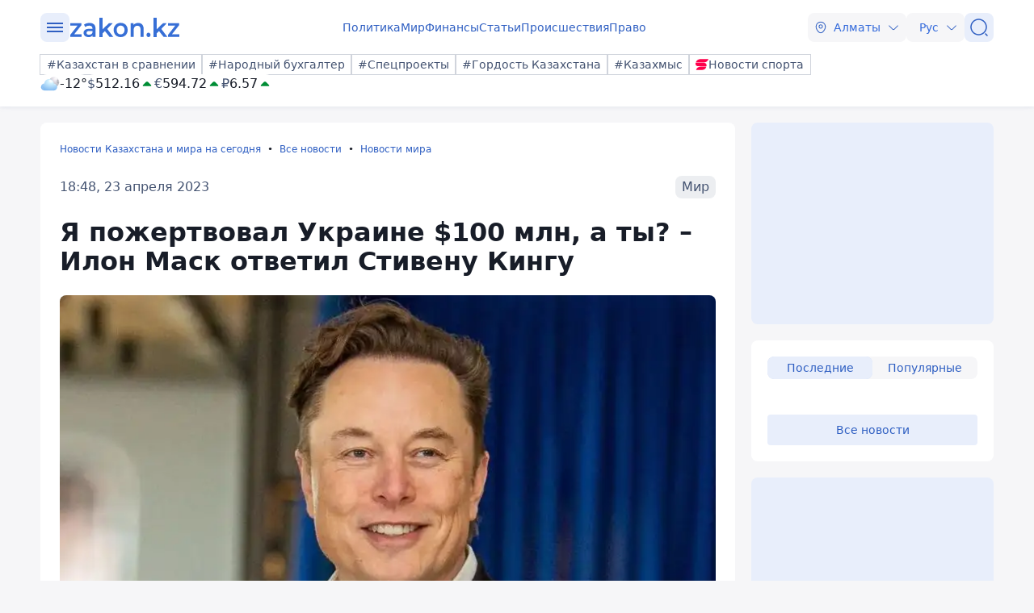

--- FILE ---
content_type: text/html; charset=utf-8
request_url: https://www.zakon.kz/mir/6391342-ya-pozhertvoval-ukraine-100-mln-a-ty--ilon-mask-otvetil-stivenu-kingu.html
body_size: 27604
content:
<!DOCTYPE html>
<html lang="ru">
<head>
    <meta charset="utf-8" />
    <meta http-equiv="X-UA-Compatible" content="IE=edge">
    <meta name="viewport" content="width=device-width, initial-scale=1.0, viewport-fit=cover" />
    <link rel="manifest" href="/manifest.webmanifest">
    <link rel="icon" href="/favicon.ico" sizes="32x32">
    <link rel="icon" href="/icon.svg" type="image/svg+xml">
    <link rel="apple-touch-icon" href="/apple-touch-icon.png">
    <title>Я пожертвовал Украине $100 млн, а ты? – Илон Маск ответил Стивену Кингу ᐈ новость от 18:48, 23 апреля 2023 на zakon.kz</title>
        <meta name="description" content="Американский предприниматель Илон Маск заявил, что отправил 100 млн долларов Украине. Так он ответил писателю Стивену Кингу, который рекомендовал бизнесмену передать его синюю галочку в Twitter фонду, оказывающему помощь Украине, сообщает Zakon.kz.">


        <link rel="stylesheet" href="/css/fancybox/fancybox.min.css?v=ESwou1iZ-VCN1BNYR6-atnuJ1QwhE17dNJLZXCN7uHQ">
        <script src="/js/fancybox/fancybox.umd.js?v=eaZ9kZhLeIpQWhfmXLFMqTgJSPZnHySVOAhf8FjxvEU"></script>

    <link rel="stylesheet" href="/css/style.min.css?v=LV9hNCHqobt_brrO38-7EMjhPVOm8D8YfBvfTC-ZsNQ" />


        <link rel="canonical" href="https://www.zakon.kz/mir/6391342-ya-pozhertvoval-ukraine-100-mln-a-ty--ilon-mask-otvetil-stivenu-kingu.html">
        <link rel="amphtml" href="https://www.zakon.kz/amp/mir/6391342-ya-pozhertvoval-ukraine-100-mln-a-ty--ilon-mask-otvetil-stivenu-kingu.html">



    <meta name="analytics:title" content="Я пожертвовал Украине $100 млн, а ты? – Илон Маск ответил Стивену Кингу">
    <meta name="analytics:tags" content="Маск Илон, 2023 год">
    <meta name="analytics:site_domain" content="https://www.zakon.kz/">
    <meta name="analytics:article_id" content="mir/6391342-ya-pozhertvoval-ukraine-100-mln-a-ty--ilon-mask-otvetil-stivenu-kingu.html">
    <meta name="analytics:author" content="https://www.zakon.kz/">
    <meta name="analytics:isscroll" content="0">
        <meta property="article:section" content="Новости мира">
        <meta property="article:tag" content="Маск Илон">
    <meta property="article:published_time" content="2023-04-23T12:48:00Z">
    <meta property="article:modified_time" content="2023-04-23T13:56:42Z">
        <meta property="article:author" content="Айсулу Омарова">
    <link rel="author" href="https://www.zakon.kz/">
    <meta property="og:url" content="https://www.zakon.kz/mir/6391342-ya-pozhertvoval-ukraine-100-mln-a-ty--ilon-mask-otvetil-stivenu-kingu.html">
    <meta property="og:title" content="Я пожертвовал Украине $100 млн, а ты? – Илон Маск ответил Стивену Кингу">
    <meta property="og:description" content="Американский предприниматель Илон Маск заявил, что отправил 100 млн долларов Украине. Так он ответил писателю Стивену Кингу, который рекомендовал бизнесмену передать его синюю галочку в Twitter фонду, оказывающему помощь Украине, сообщает Zakon.kz.">
    <meta property="og:type" content="article">
    <meta property="og:locale" content="ru-RU">
    <meta property="og:image" content="https://www.zakon.kz/pbi/WEBP/2024-01-30/file-1c8f6290-f26f-4974-be23-a88b65d316c3/800x450.webp">
    <meta property="og:image:alt" content="Ответил Стивену Кингу" />
        <meta name="robots" content="index, follow, max-image-preview:large">
    <meta property="vk:image" content="https://www.zakon.kz/pbi/WEBP/2024-01-30/file-1c8f6290-f26f-4974-be23-a88b65d316c3/800x450.webp">
    <meta name="twitter:url" content="https://www.zakon.kz/mir/6391342-ya-pozhertvoval-ukraine-100-mln-a-ty--ilon-mask-otvetil-stivenu-kingu.html">
    <meta name="twitter:title" content="Я пожертвовал Украине $100 млн, а ты? – Илон Маск ответил Стивену Кингу">
    <meta name="twitter:description" content="Американский предприниматель Илон Маск заявил, что отправил 100 млн долларов Украине. Так он ответил писателю Стивену Кингу, который рекомендовал бизнесмену передать его синюю галочку в Twitter фонду, оказывающему помощь Украине, сообщает Zakon.kz.">
    <meta name="twitter:image" content="https://www.zakon.kz/pbi/WEBP/2024-01-30/file-1c8f6290-f26f-4974-be23-a88b65d316c3/800x450.webp">
    <meta name="twitter:image:alt" content="Ответил Стивену Кингу" />
    <script type="application/ld+json">
        {
            "@context": "https://schema.org",
            "@type": "NewsArticle",
            "mainEntityOfPage": {
                "@type": "WebPage",
                "@id": "https://www.zakon.kz/mir/6391342-ya-pozhertvoval-ukraine-100-mln-a-ty--ilon-mask-otvetil-stivenu-kingu.html"
            },
            "headline": "Я пожертвовал Украине $100 млн, а ты? – Илон Маск ответил Стивену Кингу",
            "image": {
                "@type": "ImageObject",
                "url": "https://www.zakon.kz/pbi/WEBP/2024-01-30/file-1c8f6290-f26f-4974-be23-a88b65d316c3/800x450.webp",
                "height": 675,
                "width": 1200
            },
            "datePublished": "2023-04-23T18:48:00+06:00",
            "dateModified": "2023-04-23T19:56:42+06:00",
            "author": {
                "@type": "Person",
                "name": "Айсулу Омарова",
                "url": "https://www.zakon.kz/author/279"
            },
            "publisher": {
                "@type": "NewsMediaOrganization",
                "name": "Новостной портал Zakon.kz",
                "url": "https://www.zakon.kz/",
                "logo": {
                    "@type": "ImageObject",
                    "url": "https://s3.prgapp.kz/zakon-files/zakon-logo.png",
                    "height": 112,
                    "width": 573
                },
                "image": {
                    "@type": "ImageObject",
                    "url": "https://s3.prgapp.kz/zakon-files/zakon-logo.png",
                    "height": 112,
                    "width": 573
                },
                "foundingDate": "1999-12-06",
                "telephone": "+77273391401",
                "email": "press@zakon.kz",
                "address": {
                    "@type": "PostalAddress",
                    "addressCountry": "KZ",
                    "addressLocality": "Алматы, Казахстан",
                    "streetAddress": "Байзакова 234А",
                    "postalCode": "050008"
                },
                "contactPoint": {
                    "@type": "ContactPoint",
                    "telephone": "+77273391401",
                    "email": "press@zakon.kz",
                    "contactType": "Redaction"
                },
                "sameAs": [
                    "https://www.facebook.com/zakon.kz",
                    "https://www.instagram.com/zakon.kz",
                    "https://vk.com/zakonkz",
                    "https://t.me/zakonkz",
                    "https://ok.ru/zakon.kz",
                    "https://www.tiktok.com/@zakonkz?_t=8rW8bm3C5Gp&_r=1",
                    "https://ru.wikipedia.org/wiki/Zakon.kz"
                ]
            },
            "description": "Американский предприниматель Илон Маск заявил, что отправил 100 млн долларов Украине. Так он ответил писателю Стивену Кингу, который рекомендовал бизнесмену передать его синюю галочку в Twitter фонду, оказывающему помощь Украине, сообщает Zakon.kz.",
            "about": [
{"@type": "Thing", "name": "Маск Илон", "sameAs": "https://www.zakon.kz/person/mask-ilon"},{"@type": "Thing", "name": "2023 год", "sameAs": "https://www.zakon.kz/years/2023"}            ],
            "keywords": "Маск Илон, 2023 год",
            "isAccessibleForFree": true,
            "articleSection": "Мир",
            "articleBody": "Американский предприниматель Илон Маск заявил, что отправил 100 млн долларов Украине. Так он ответил писателю Стивену Кингу, который рекомендовал бизнесмену передать его синюю галочку в Twitter фонду, оказывающему помощь Украине, сообщает Zakon.kz.",
            "inLanguage": "ru",
            "speakable": {
                "@type": "SpeakableSpecification",
                "xpath": [
                     "//div[contains(@class, 'g-row') and contains(@class, 'reverse')]//div[@class='article__content']/h1",
                     "//div[contains(@class, 'g-row') and contains(@class, 'reverse')]//div[@class='article__content']/div[@class='description']",
                     "//div[contains(@class, 'g-row') and contains(@class, 'reverse')]//div[@class='article__content']/div[@class='content']/p[1]",
                     "/html/head/meta[@name='description']/@content"
                ]
            }
        }
    </script>
        <script type="application/ld+json">
            {
                "@context": "https://schema.org",
                "@type": "BreadcrumbList",
                "itemListOrder": "ItemListOrderAscending",
                "itemListElement": [{
                    "@type": "ListItem",
                    "position": 1,
                    "name": "Новости Казахстана и мира на сегодня",
                    "item": "https://www.zakon.kz/"
                  },{
                    "@type": "ListItem",
                    "position": 2,
                    "name": "Все новости",
                    "item": "https://www.zakon.kz/news"
                  },{
                    "@type": "ListItem",
                    "position": 3,
                    "name": "Новости мира",
                    "item": "https://www.zakon.kz/category/mir/"
                  },{
                    "@type": "ListItem",
                    "position": 4,
                    "name": "Я пожертвовал Украине $100 млн, а ты? – Илон Маск ответил Стивену Кингу",
                    "item": "https://www.zakon.kz/mir/6391342-ya-pozhertvoval-ukraine-100-mln-a-ty--ilon-mask-otvetil-stivenu-kingu.html"
                  }]
                }
        </script>

    <script>
        var constJs = {"AJAX_FORBIDDEN":"\u041E\u0448\u0438\u0431\u043A\u0430 \u0437\u0430\u0433\u0440\u0443\u0437\u043A\u0438 AJAX: \u0417\u0430\u043F\u0440\u0435\u0449\u0435\u043D\u043E","AJAX_NOT_FOUND":"\u041E\u0448\u0438\u0431\u043A\u0430 \u0437\u0430\u0433\u0440\u0443\u0437\u043A\u0438 AJAX: \u041D\u0435 \u043D\u0430\u0439\u0434\u0435\u043D\u043E","AllCities":"\u0412\u0441\u0435 \u0433\u043E\u0440\u043E\u0434\u0430","AsInTheSystem":"\u041A\u0430\u043A \u0432 \u0441\u0438\u0441\u0442\u0435\u043C\u0435","Author":"\u0410\u0432\u0442\u043E\u0440","CannotBeEmpty":"\u041D\u0435 \u043C\u043E\u0436\u0435\u0442 \u0431\u044B\u0442\u044C \u043F\u0443\u0441\u0442\u044B\u043C","Category":"\u041A\u0430\u0442\u0435\u0433\u043E\u0440\u0438\u044F","ClickToCopy":"\u041D\u0430\u0436\u043C\u0438\u0442\u0435 \u0434\u043B\u044F \u043A\u043E\u043F\u0438\u0440\u043E\u0432\u0430\u043D\u0438\u044F","ClickToCopyBuffer":"\u0421\u043A\u043E\u043F\u0438\u0440\u043E\u0432\u0430\u043D\u043E","CLOSE":"\u0417\u0430\u043A\u0440\u044B\u0442\u044C","Confirm":"\u041F\u043E\u0434\u0442\u0432\u0435\u0440\u0434\u0438\u0442\u0435, \u0447\u0442\u043E \u0412\u044B \u043D\u0435 \u0440\u043E\u0431\u043E\u0442!","CounterLang":"ru","DarkTheme":"\u0422\u0435\u043C\u043D\u0430\u044F \u0442\u0435\u043C\u0430","Day":"\u0421\u0443\u0442\u043A\u0438","DOWNLOAD":"\u0417\u0430\u0433\u0440\u0443\u0437\u0438\u0442\u044C","ELEMENT_NOT_FOUND":"HTML \u044D\u043B\u0435\u043C\u0435\u043D\u0442 \u043D\u0435 \u043D\u0430\u0439\u0434\u0435\u043D","ERROR":"\u041E\u0448\u0438\u0431\u043A\u0430, \u043F\u043E\u043F\u0440\u043E\u0431\u0443\u0439\u0442\u0435 \u043F\u043E\u0432\u0442\u043E\u0440\u0438\u0442\u044C \u043F\u043E\u043F\u044B\u0442\u043A\u0443","FindError":"\u041D\u0430\u0448\u043B\u0438 \u043E\u0448\u0438\u0431\u043A\u0443? \u0412\u044B\u0434\u0435\u043B\u0438\u0442\u0435 \u0442\u0435\u043A\u0441\u0442 \u0438 \u043D\u0430\u0436\u043C\u0438\u0442\u0435 Ctrl\u002BEnter","HighlightErrorText":"\u041D\u0435\u043E\u0431\u0445\u043E\u0434\u0438\u043C\u043E \u0432\u044B\u0434\u0435\u043B\u0438\u0442\u044C \u0442\u0435\u043A\u0441\u0442 \u043E\u0448\u0438\u0431\u043A\u0438","IFRAME_ERROR":"\u041E\u0448\u0438\u0431\u043A\u0430 \u043F\u0440\u0438 \u0437\u0430\u0433\u0440\u0443\u0437\u043A\u0435 \u0444\u0440\u0435\u0439\u043C\u0430","IMAGE_ERROR":"\u0418\u0437\u043E\u0431\u0440\u0430\u0436\u0435\u043D\u0438\u0435 \u043D\u0435 \u043D\u0430\u0439\u0434\u0435\u043D\u043E","InvalidNumChar":"\u041D\u0435\u0434\u043E\u043F\u0443\u0441\u0442\u0438\u043C\u043E\u0435 \u043A\u043E\u043B\u0438\u0447\u0435\u0441\u0442\u0432\u043E \u0441\u0438\u043C\u0432\u043E\u043B\u043E\u0432","ITERATEZOOM":"\u041F\u0435\u0440\u0435\u043A\u043B\u044E\u0447\u0438\u0442\u044C \u0443\u0440\u043E\u0432\u0435\u043D\u044C \u043C\u0430\u0441\u0448\u0442\u0430\u0431\u0438\u0440\u043E\u0432\u0430\u043D\u0438\u044F","Lang":"ru","LightTheme":"\u0421\u0432\u0435\u0442\u043B\u0430\u044F \u0442\u0435\u043C\u0430","MessageHasBeenSent":"\u0421\u043F\u0430\u0441\u0438\u0431\u043E! \u0412\u0430\u0448\u0435 \u0441\u043E\u043E\u0431\u0449\u0435\u043D\u0438\u0435 \u043E\u0442\u043F\u0440\u0430\u0432\u043B\u0435\u043D\u043E!","MODAL":"\u0412\u044B \u043C\u043E\u0436\u0435\u0442\u0435 \u0437\u0430\u043A\u0440\u044B\u0442\u044C \u043E\u043A\u043D\u043E \u043D\u0430\u0436\u0430\u0442\u0438\u0435\u043C ESC","Month":"\u041C\u0435\u0441\u044F\u0446","NEXT":"\u0421\u043B\u0435\u0434\u0443\u044E\u0449\u0438\u0439","NoResults":"\u041D\u0435\u0442 \u0440\u0435\u0437\u0443\u043B\u044C\u0442\u0430\u0442\u043E\u0432","PREV":"\u041F\u0440\u0435\u0434\u044B\u0434\u0443\u0449\u0438\u0439","RegionalCityId":"almaty","Repeat":"\u041F\u0440\u0438 \u043E\u0442\u043F\u0440\u0430\u0432\u043A\u0435 \u043F\u0440\u043E\u0438\u0437\u043E\u0448\u043B\u0430 \u043E\u0448\u0438\u0431\u043A\u0430. \u041F\u043E\u0432\u0442\u043E\u0440\u0438\u0442\u0435 \u0435\u0449\u0435 \u0440\u0430\u0437!","SelectTheme":"\u0412\u044B\u0431\u043E\u0440 \u0442\u0435\u043C\u044B:","Tag":"\u0422\u0435\u0433","TenDays":"\u041D\u0430 10 \u0434\u043D\u0435\u0439","Today":"\u0421\u0435\u0433\u043E\u0434\u043D\u044F","TOGGLE_FULLSCREEN":"\u041F\u043E\u043B\u043D\u043E\u044D\u043A\u0440\u0430\u043D\u043D\u044B\u0439 \u0440\u0435\u0436\u0438\u043C","TOGGLE_SLIDESHOW":"\u0421\u043B\u0430\u0439\u0434\u0448\u043E\u0443","TOGGLE_THUMBS":"\u041C\u0438\u043D\u0438\u0430\u0442\u044E\u0440\u044B","TOGGLE_ZOOM":"\u041F\u0440\u0438\u0431\u043B\u0438\u0437\u0438\u0442\u044C","Tomorrow":"\u0417\u0430\u0432\u0442\u0440\u0430","Weather":"\u041F\u043E\u0433\u043E\u0434\u0430","WeatherTxtUpdated":"\u041E\u0431\u043D\u043E\u0432\u043B\u0435\u043D\u043E","Week":"\u041D\u0435\u0434\u0435\u043B\u044F","Year":"\u0413\u043E\u0434"};
        var isTestSite = false
        var siteId = "48d52413-01a7-41f3-85d3-3c6864f7511e"
    </script>

<script async src='https://yandex.ru/ads/system/header-bidding.js'></script>
<script>
    var adfoxBiddersMap = {
      "myTarget": "1345704"
    };

    var adUnits = [
      {
        "code": "adfox_173199964875581697",
        "bids": [
          {
            "bidder": "myTarget",
            "params": {
              "placementId": "1724284"
            }
          }
        ]
      },
      {
        "code": "adfox_17319996828531697",
        "bids": [
          {
            "bidder": "myTarget",
            "params": {
              "placementId": "1724286"
            }
          }
        ]
      },
      {
        "code": "adfox_173199968469431697",
        "bids": [
          {
            "bidder": "myTarget",
            "params": {
              "placementId": "1724288"
            }
          }
        ]
      },
      {
        "code": "adfox_173199968639071697",
        "bids": [
          {
            "bidder": "myTarget",
            "params": {
              "placementId": "1724290"
            }
          }
        ]
      },
      {
        "code": "adfox_17319996882051697",
        "bids": [
          {
            "bidder": "myTarget",
            "params": {
              "placementId": "1724292"
            }
          }
        ]
      },
      {
        "code": "adfox_173199969072671697",
        "bids": [
          {
            "bidder": "myTarget",
            "params": {
              "placementId": "1724294"
            }
          }
        ]
      },
      {
        "code": "adfox_173199980887511697",
        "sizes": [
          [
            300,
            250
          ]
        ],
        "bids": [
          {
            "bidder": "myTarget",
            "params": {
              "placementId": "1724296"
            }
          },
          {
            "params": {
              "placementId": "107620"
            }
          }
        ]
      },
      {
        "code": "adfox_17321616747191697",
        "sizes": [
          [
            300,
            250
          ]
        ],
        "bids": [
          {
            "bidder": "myTarget",
            "params": {
              "placementId": "1724298"
            }
          },
          {
            "params": {
              "placementId": "107621"
            }
          }
        ]
      },
      {
        "code": "adfox_17319998131331697",
        "bids": [
          {
            "bidder": "myTarget",
            "params": {
              "placementId": "1724300"
            }
          }
        ]
      },
      {
        "code": "adfox_173199981516811697",
        "bids": [
          {
            "bidder": "myTarget",
            "params": {
              "placementId": "1724302"
            }
          }
        ]
      },
      {
        "code": "adfox_173199981998591697",
        "bids": [
          {
            "bidder": "myTarget",
            "params": {
              "placementId": "1724304"
            }
          }
        ]
      },
      {
        "code": "adfox_173199982255931697",
        "sizes": [
          [
            300,
            600
          ]
        ],
        "bids": [
          {
            "bidder": "myTarget",
            "params": {
              "placementId": "1724306"
            }
          },
          {
            "params": {
              "placementId": "107622"
            }
          }
        ]
      }
    ];

    var userTimeout = 1000;

    window.YaHeaderBiddingSettings = {
       biddersMap: adfoxBiddersMap,
       adUnits: adUnits,
       timeout: userTimeout,
    };
</script>
<script>window.yaContextCb = window.yaContextCb || []</script>
<script src='https://yandex.ru/ads/system/context.js' async></script>
<script src="https://widget.sparrow.ru/js/embed.js" async></script>
<script async src="https://cdn.tds.bid/bid.js" type="text/javascript"></script></head>
<body data-theme="Light">
        <div class="desktop_hide">
            <div class="top-brendingMob flex justify-center" style="min-height: 120px;">
                <!--Тип баннера: [zakon.kz 3.0] [Mobile] Branding-->
                <div id="adfox_173200012180021697"></div>
                <script>
                    window.yaContextCb.push(()=>{
                        Ya.adfoxCode.createAdaptive({
                            ownerId: 338955,
                            containerId: 'adfox_173200012180021697',
                            params: {
                                p1: 'dezre',
                                p2: 'jhbm'
                            }
                        }, ['phone'], {
                            tabletWidth: 830,
                            phoneWidth: 480,
                            isAutoReloads: false
                        })
                    })
                </script>
            </div>
        </div>
    <div id="sticky-id" >
        <script>
            if (window.defineRecWidget) {
                window.defineRecWidget({
                    containerId: "sticky-id",
                    plId: "86",
                    prId: "86-229",
                    product: "st",
                })
            } else {
                window.recWait = window.recWait || [];
                window.recWait.push({
                    containerId: "sticky-id",
                    plId: "86",
                    prId: "86-229",
                    product: "st",
                })
            }
        </script>
    </div>
    <noscript><iframe src="https://www.googletagmanager.com/ns.html?id=GTM-WK7MZJG" height="0" width="0" style="display:none;visibility:hidden"></iframe></noscript>
    <script>
        var dark = window.matchMedia('(prefers-color-scheme: dark)').matches;
        document.getElementsByTagName('body')[0].setAttribute('data-theme', localStorage.getItem("theme") != null ? localStorage.getItem("theme") : dark ? "Dark" : "Light")
    </script>


<header class="header boxshadow">
    <div class="container">
        <div class="header__inner">
            <div class="header__left">
                <div class="user-actions__btn menu mob_hide">
                    <div class="user-actions__menu">
                        <span></span>
                    </div>
                </div>
<a class="logo" href="/" aria-label="zakon.kz">
    <svg class="logo" width="137" height="24" viewBox="0 0 137 24" fill="none" xmlns="http://www.w3.org/2000/svg">
        <g clip-path="url(#clip0_1258_5980)">
            <path d="M15.0258 20.6182V23.7818H0.883873V21.2727L9.94355 9.81818H1.10484V6.65455H14.8048V9.16364L5.74516 20.6182H15.0258Z"></path>
            <path d="M24.8589 6.43636C27.2895 6.43636 29.0573 7.09091 30.3831 8.29091C31.7089 9.49091 32.2613 11.3455 32.2613 13.7455V23.7818H28.6153V21.7091C28.1734 22.4727 27.5105 23.0182 26.6266 23.4545C25.7427 23.8909 24.7484 24 23.5331 24C22.3177 24 21.2129 23.7818 20.329 23.3455C19.4452 22.9091 18.6718 22.2545 18.2298 21.4909C17.7879 20.7273 17.4565 19.8545 17.4565 18.8727C17.4565 17.3455 18.0089 16.1455 19.1137 15.1636C20.2185 14.1818 21.9863 13.7455 24.3065 13.7455H28.5048V13.5273C28.5048 12.3273 28.1734 11.4545 27.5105 10.8C26.8476 10.1455 25.8532 9.81818 24.5274 9.81818C23.6435 9.81818 22.6492 9.92727 21.7653 10.2545C20.8815 10.5818 20.1081 11.0182 19.5556 11.4545L18.0089 8.50909C18.8927 7.85455 19.8871 7.30909 21.1024 6.98182C22.2073 6.65455 23.5331 6.43636 24.8589 6.43636ZM24.3065 21.0545C25.3008 21.0545 26.0742 20.8364 26.8476 20.4C27.621 19.9636 28.1734 19.3091 28.3944 18.4364V16.4727H24.4169C22.2073 16.4727 21.1024 17.2364 21.1024 18.7636C21.1024 19.5273 21.3234 20.0727 21.8758 20.5091C22.5387 20.9455 23.3121 21.0545 24.3065 21.0545Z"></path>
            <path d="M43.8621 16.4727L40.9895 19.3091V23.8909H37.1226V0H40.9895V14.4L48.9444 6.65455H53.5847L46.7347 13.8545L54.2476 23.7818H49.6073L43.8621 16.4727Z"></path>
            <path d="M63.3073 24C61.65 24 60.2137 23.6727 58.8879 22.9091C57.5621 22.1455 56.5677 21.1636 55.7944 19.7455C55.021 18.4364 54.6895 16.9091 54.6895 15.1636C54.6895 13.4182 55.021 12 55.7944 10.5818C56.5677 9.27273 57.5621 8.18182 58.8879 7.41818C60.2137 6.65455 61.7605 6.32727 63.3073 6.32727C64.9645 6.32727 66.5113 6.65455 67.8371 7.41818C69.1629 8.18182 70.1573 9.16364 70.9306 10.5818C71.704 11.8909 72.0355 13.4182 72.0355 15.1636C72.0355 16.9091 71.704 18.3273 70.9306 19.7455C70.1573 21.0545 69.1629 22.1455 67.8371 22.9091C66.5113 23.6727 64.9645 24 63.3073 24ZM63.3073 20.6182C64.7436 20.6182 65.8484 20.0727 66.8427 19.0909C67.7266 18.1091 68.1685 16.8 68.1685 15.1636C68.1685 13.5273 67.7266 12.2182 66.8427 11.2364C65.9589 10.2545 64.7436 9.70909 63.3073 9.70909C61.871 9.70909 60.7661 10.2545 59.7718 11.2364C58.8879 12.2182 58.446 13.5273 58.446 15.1636C58.446 16.8 58.8879 18.1091 59.7718 19.0909C60.7661 20.0727 61.871 20.6182 63.3073 20.6182Z"></path>
            <path d="M84.9621 6.43636C87.0613 6.43636 88.7185 7.09091 89.9339 8.29091C91.1492 9.6 91.8121 11.4545 91.8121 13.9636V23.7818H87.9452V14.5091C87.9452 12.9818 87.6137 11.8909 86.9508 11.1273C86.2879 10.3636 85.2935 9.92727 84.0782 9.92727C82.6419 9.92727 81.5371 10.3636 80.7637 11.2364C79.9903 12.1091 79.5484 13.4182 79.5484 15.0545V23.7818H75.6814V6.65455H79.3274V8.83636C79.9903 8.07273 80.7637 7.41818 81.7581 7.09091C82.7524 6.65455 83.8573 6.43636 84.9621 6.43636Z"></path>
            <path d="M97.8887 24C97.2258 24 96.5629 23.7818 96.121 23.2364C95.679 22.6909 95.3476 22.0364 95.3476 21.2727C95.3476 20.5091 95.5686 19.8545 96.0105 19.3091C96.4524 18.7636 97.1153 18.5455 97.7782 18.5455C98.4411 18.5455 99.104 18.7636 99.546 19.3091C99.9879 19.8545 100.319 20.4 100.319 21.2727C100.319 22.0364 100.098 22.6909 99.546 23.2364C99.2145 23.7818 98.6621 24 97.8887 24Z"></path>
            <path d="M110.815 16.4727L107.943 19.3091V23.8909H104.076V0H107.943V14.4L115.898 6.65455H120.538L113.688 13.8545L121.201 23.7818H116.56L110.815 16.4727Z"></path>
            <path d="M136.116 20.6182V23.7818H121.974V21.2727L130.923 9.81818H122.085V6.65455H135.785V9.16364L126.725 20.6182H136.116Z"></path>
        </g>
        <defs>
            <clipPath id="clip0_1258_5980">
                <rect width="137" height="24" fill="white"></rect>
            </clipPath>
        </defs>
    </svg>
</a>            </div>
            <div class="header__center">
                <nav class="menu mob_hide">
                    <ul class="menu__list">
                            <li class="menu__item">
    <a class="badgeHref" href="/politika/">
        Политика
    </a>
                            </li>
                            <li class="menu__item">
    <a class="badgeHref" href="/mir/">
        Мир
    </a>
                            </li>
                            <li class="menu__item">
    <a class="badgeHref" href="/finansy/">
        Финансы
    </a>
                            </li>
                            <li class="menu__item">
    <a class="badgeHref" href="/stati/">
        Статьи
    </a>
                            </li>
                            <li class="menu__item">
    <a class="badgeHref" href="/proisshestviia/">
        Происшествия
    </a>
                            </li>
                            <li class="menu__item">
    <a class="badgeHref" href="/pravo/">
        Право
    </a>
                            </li>
                    </ul>
                </nav>
            </div>
            <div class="header__right">
                <ul class="user-actions">
                        <li class="user-actions__item mob_hide">


<div class="dropdown city-switcher search-enabled " style="justify-content: end">

    <button class="dropdown__toggle" >
                    <svg class="icon">
                        <use xlink:href="/svg/zkn_icons.svg#location"></use>
                    </svg>
            <span>Алматы</span>
            <svg class="icon icon-close">
                <use xlink:href="/svg/zkn_icons.svg#arrow-down"></use>
            </svg>
            <svg class="icon icon-open">
                <use xlink:href="/svg/zkn_icons.svg#arrow-up"></use>
            </svg>

    </button>
    <div class="dropdown__overlay"></div>
    <div class="dropdown__menu">
        <div class="dropdown__buffer"></div>
            <div class="dropdown__search">

<div class=" w-100">
        <input class="form-control large w-100" type="text" id=searchInput  placeholder="&#x41F;&#x43E;&#x438;&#x441;&#x43A;" autocomplete="off"   />
</div>


            </div>
        <div class="dropdown__menu--inner">
            <ul>
                        <li data-value="101526273">
                            <span>
                                Астана
                            </span>
                            <svg class="selected">
                                <use xlink:href="/svg/zkn_icons.svg#tick-circle"></use>
                            </svg>
                        </li>
                        <li data-value="101526384">
                            <span>
                                Алматы
                            </span>
                            <svg class="selected">
                                <use xlink:href="/svg/zkn_icons.svg#tick-circle"></use>
                            </svg>
                        </li>
                        <li data-value="101518980">
                            <span>
                                Шымкент
                            </span>
                            <svg class="selected">
                                <use xlink:href="/svg/zkn_icons.svg#tick-circle"></use>
                            </svg>
                        </li>
                        <li data-value="100610612">
                            <span>
                                Актау
                            </span>
                            <svg class="selected">
                                <use xlink:href="/svg/zkn_icons.svg#tick-circle"></use>
                            </svg>
                        </li>
                        <li data-value="100610611">
                            <span>
                                Актобе
                            </span>
                            <svg class="selected">
                                <use xlink:href="/svg/zkn_icons.svg#tick-circle"></use>
                            </svg>
                        </li>
                        <li data-value="100610529">
                            <span>
                                Атырау
                            </span>
                            <svg class="selected">
                                <use xlink:href="/svg/zkn_icons.svg#tick-circle"></use>
                            </svg>
                        </li>
                        <li data-value="101516589">
                            <span>
                                Жезказган
                            </span>
                            <svg class="selected">
                                <use xlink:href="/svg/zkn_icons.svg#tick-circle"></use>
                            </svg>
                        </li>
                        <li data-value="101522203">
                            <span>
                                Кокшетау
                            </span>
                            <svg class="selected">
                                <use xlink:href="/svg/zkn_icons.svg#tick-circle"></use>
                            </svg>
                        </li>
                        <li data-value="101519948">
                            <span>
                                Конаев
                            </span>
                            <svg class="selected">
                                <use xlink:href="/svg/zkn_icons.svg#tick-circle"></use>
                            </svg>
                        </li>
                        <li data-value="101519928">
                            <span>
                                Костанай
                            </span>
                            <svg class="selected">
                                <use xlink:href="/svg/zkn_icons.svg#tick-circle"></use>
                            </svg>
                        </li>
                        <li data-value="101519922">
                            <span>
                                Кызылорда
                            </span>
                            <svg class="selected">
                                <use xlink:href="/svg/zkn_icons.svg#tick-circle"></use>
                            </svg>
                        </li>
                        <li data-value="100609653">
                            <span>
                                Караганда
                            </span>
                            <svg class="selected">
                                <use xlink:href="/svg/zkn_icons.svg#tick-circle"></use>
                            </svg>
                        </li>
                        <li data-value="101520240">
                            <span>
                                Павлодар
                            </span>
                            <svg class="selected">
                                <use xlink:href="/svg/zkn_icons.svg#tick-circle"></use>
                            </svg>
                        </li>
                        <li data-value="101520172">
                            <span>
                                Петропавловск
                            </span>
                            <svg class="selected">
                                <use xlink:href="/svg/zkn_icons.svg#tick-circle"></use>
                            </svg>
                        </li>
                        <li data-value="101519422">
                            <span>
                                Семей
                            </span>
                            <svg class="selected">
                                <use xlink:href="/svg/zkn_icons.svg#tick-circle"></use>
                            </svg>
                        </li>
                        <li data-value="101518543">
                            <span>
                                Талдыкорган
                            </span>
                            <svg class="selected">
                                <use xlink:href="/svg/zkn_icons.svg#tick-circle"></use>
                            </svg>
                        </li>
                        <li data-value="101516905">
                            <span>
                                Тараз
                            </span>
                            <svg class="selected">
                                <use xlink:href="/svg/zkn_icons.svg#tick-circle"></use>
                            </svg>
                        </li>
                        <li data-value="101517945">
                            <span>
                                Туркестан
                            </span>
                            <svg class="selected">
                                <use xlink:href="/svg/zkn_icons.svg#tick-circle"></use>
                            </svg>
                        </li>
                        <li data-value="100608668">
                            <span>
                                Уральск
                            </span>
                            <svg class="selected">
                                <use xlink:href="/svg/zkn_icons.svg#tick-circle"></use>
                            </svg>
                        </li>
                        <li data-value="101520316">
                            <span>
                                Усть-Каменогорск
                            </span>
                            <svg class="selected">
                                <use xlink:href="/svg/zkn_icons.svg#tick-circle"></use>
                            </svg>
                        </li>
            </ul>
        </div>
        <div class="dropdown__buffer"></div>
    </div>
</div>
                        </li>
                    <li class="user-actions__item">


<div class="dropdown language-switcher  " style="justify-content: end">

    <button class="dropdown__toggle" >
            <span>Рус</span>
            <svg class="icon icon-close">
                <use xlink:href="/svg/zkn_icons.svg#arrow-down"></use>
            </svg>
            <svg class="icon icon-open">
                <use xlink:href="/svg/zkn_icons.svg#arrow-up"></use>
            </svg>

    </button>
    <div class="dropdown__overlay"></div>
    <div class="dropdown__menu">
        <div class="dropdown__buffer"></div>
        <div class="dropdown__menu--inner">
            <ul>
                        <li data-value="">
                            <a href="https://www.zakon.kz/">
                                <span>
                                    Русский язык
                                </span>
                                <svg class="selected">
                                    <use xlink:href="/svg/zkn_icons.svg#tick-circle"></use>
                                </svg>
                            </a>
                        </li>
                        <li data-value="">
                            <a href="https://kaz.zakon.kz/">
                                <span>
                                    Қазақ тілі
                                </span>
                                <svg class="selected">
                                    <use xlink:href="/svg/zkn_icons.svg#tick-circle"></use>
                                </svg>
                            </a>
                        </li>
            </ul>
        </div>
        <div class="dropdown__buffer"></div>
    </div>
</div>
                    </li>
                    <li class="user-actions__item">
                        <a href="/search/" aria-label="&#x41F;&#x43E;&#x438;&#x441;&#x43A;">
                            <div class="user-actions__btn">
                                <svg class="icon">
                                    <use xlink:href="/svg/zkn_icons.svg#search-normal"></use>
                                </svg>
                            </div>
                        </a>
                    </li>
                    <li class="user-actions__item desktop_hide">
                        <div class="user-actions__btn menu">
                            <div class="user-actions__menu">
                                <span></span>
                            </div>
                        </div>
                    </li>
                </ul>
            </div>
        </div>
        <div class="hashtags mob_hide">
            <div class="hashtags__inner">
                <div class="tags">
        <a class="flex flex-shrink-0 " href="https://www.zakon.kz/prochie/kazakhstan-comparison/"  >
            <div class="badge medium outline"
            >
#Казахстан в сравнении            </div>
        </a>
        <a class="flex flex-shrink-0 " href="https://www.zakon.kz/sobytie/narodniy-buhgalter/"  >
            <div class="badge medium outline"
            >
#Народный бухгалтер            </div>
        </a>
        <a class="flex flex-shrink-0 " href="https://special.zakon.kz/"  >
            <div class="badge medium outline"
            >
#Спецпроекты            </div>
        </a>
        <a class="flex flex-shrink-0 " href="https://www.zakon.kz/prochie/pride-of-kazakhstan/"  >
            <div class="badge medium outline"
            >
#Гордость Казахстана            </div>
        </a>
        <a class="flex flex-shrink-0 " href="https://www.zakon.kz/organization/kazahmys/"  >
            <div class="badge medium outline"
            >
#Казахмыс            </div>
        </a>

        <a class="flex flex-shrink-0 " href="https://sportarena.kz/" target="_blank" rel="noopener">
            <div class="badge medium outline"
            >
                        <img src="/svg/sportarena.svg" width=16 height=16 alt="Логотип Новости спорта" />
Новости спорта            </div>
        </a>
                </div>
                <div class="widgetInner">
                    <div class="widget flex gap-6x">




    <div class="weather small">
            <a href="/pogoda/almaty/" target="_blank">
                <div class="flex items-center gap-1x">
                    <img class="weather-img" src="/svg/weather/n300.svg" alt="" />
                    <div class="flex flex-col">
                        <div class="temperature">-12°</div>
                    </div>
                </div>
            </a>


    </div>
<div class="wallet">
        <div class="wallet__item">
            <div class="wallet__code">$</div>
            <div class="wallet__price">512.16</div>
            <div class="wallet__state">
                    <svg class="icon" style="fill: var(--states-success-icon)">
                        <use xlink:href="/svg/zkn_icons.svg#fill-arrow-up"></use>
                    </svg>
            </div>
        </div>
        <div class="wallet__item">
            <div class="wallet__code">€</div>
            <div class="wallet__price">594.72</div>
            <div class="wallet__state">
                    <svg class="icon" style="fill: var(--states-success-icon)">
                        <use xlink:href="/svg/zkn_icons.svg#fill-arrow-up"></use>
                    </svg>
            </div>
        </div>
        <div class="wallet__item">
            <div class="wallet__code">₽</div>
            <div class="wallet__price">6.57</div>
            <div class="wallet__state">
                    <svg class="icon" style="fill: var(--states-success-icon)">
                        <use xlink:href="/svg/zkn_icons.svg#fill-arrow-up"></use>
                    </svg>
            </div>
        </div>
</div>
                    </div>
                </div>
            </div>
        </div>
    </div>
    <div class="headerMenu">
        <div class="headerMenu__inner">
            <div class="container">
                <div class="search-block">
                    <div class="search-block__inner"> 

<div class=" w-100">
        <div class="group-input ">
                        <svg class="icon left">
                            <use xlink:href="/svg/zkn_icons.svg#search-normal"></use>
                        </svg>
                <input class="form-control small w-100" type="text"  name=qsearch placeholder="&#x41F;&#x43E;&#x438;&#x441;&#x43A;" autocomplete="off"   />
        </div>
</div>



    <button class="btn small standard  "
    
    
    
    
    >

Поиск
    </button>
                    </div>
                </div>
                <div class="rublic">
                    <div class="z-row">
                        <div class="z-col-lg-4 z-col-md-6 z-col-sm-12">
                            <div class="flex flex-col">
                                <div class="rublic__item">
                                    <div class="z-row">
                                        <div class="z-col-lg-12 z-col-md-12 z-col-sm-12">
                                            <div class="rublic__title">Рубрики</div>
                                        </div>
                                    </div>
                                    <div class="z-row">
                                                <div class="z-col-lg-6 z-col-md-4 z-col-sm-6">
                                                    <a class="rublic__link" href="/politika/">Политика</a>
                                                </div>
                                                <div class="z-col-lg-6 z-col-md-4 z-col-sm-6">
                                                    <a class="rublic__link" href="/mir/">Мир</a>
                                                </div>
                                                <div class="z-col-lg-6 z-col-md-4 z-col-sm-6">
                                                    <a class="rublic__link" href="/proisshestviia/">Происшествия</a>
                                                </div>
                                                <div class="z-col-lg-6 z-col-md-4 z-col-sm-6">
                                                    <a class="rublic__link" href="/stati/">Статьи</a>
                                                </div>
                                                <div class="z-col-lg-6 z-col-md-4 z-col-sm-6">
                                                    <a class="rublic__link" href="/finansy/">Финансы</a>
                                                </div>
                                                <div class="z-col-lg-6 z-col-md-4 z-col-sm-6">
                                                    <a class="rublic__link" href="/nauka/">Наука</a>
                                                </div>
                                                <div class="z-col-lg-6 z-col-md-4 z-col-sm-6">
                                                    <a class="rublic__link" href="/ekonomika-biznes/">Экономика и бизнес</a>
                                                </div>
                                                <div class="z-col-lg-6 z-col-md-4 z-col-sm-6">
                                                    <a class="rublic__link" href="/mnenie/">Мнения</a>
                                                </div>
                                                <div class="z-col-lg-6 z-col-md-4 z-col-sm-6">
                                                    <a class="rublic__link" href="/kultura-shoubiz/">Культура и шоубиз</a>
                                                </div>
                                                <div class="z-col-lg-6 z-col-md-4 z-col-sm-6">
                                                    <a class="rublic__link" href="/sport/">Спорт</a>
                                                </div>
                                                <div class="z-col-lg-6 z-col-md-4 z-col-sm-6">
                                                    <a class="rublic__link" href="/vse-o-tennise/">Все о теннисе</a>
                                                </div>
                                                <div class="z-col-lg-6 z-col-md-4 z-col-sm-6">
                                                    <a class="rublic__link" href="/tekhno/">Техно</a>
                                                </div>
                                                <div class="z-col-lg-6 z-col-md-4 z-col-sm-6">
                                                    <a class="rublic__link" href="/sovety-yurista/">Советы юриста</a>
                                                </div>
                                                <div class="z-col-lg-6 z-col-md-4 z-col-sm-6">
                                                    <a class="rublic__link" href="/sovety/">Советы</a>
                                                </div>
                                                <div class="z-col-lg-6 z-col-md-4 z-col-sm-6">
                                                    <a class="rublic__link" href="/pravo/">Право</a>
                                                </div>
                                                <div class="z-col-lg-6 z-col-md-4 z-col-sm-6">
                                                    <a class="rublic__link" href="/obshestvo/">Общество</a>
                                                </div>
                                                <div class="z-col-lg-6 z-col-md-4 z-col-sm-6">
                                                    <a class="rublic__link" href="/turizm/">Туризм</a>
                                                </div>
                                    </div>
                                </div>
                                <div class="z-row mob_hide">
                                    <div class="z-col-lg-12 z-col-md-12">
                                        <div class="zakonLive">
                                                    <div class="z-row">
                                                        <div class="z-col-lg-12 z-col-md-12 z-col-sm-12">
                                                            <div class="rublic__title">Zakon Live:</div>
                                                        </div>
                                                    </div>
                                                        <div class="z-row">
                                                            <div class="z-col-lg-6 z-col-md-4 z-col-sm-6">
                                                                <a class="rublic__link" href="/reportazh/">Репортаж</a>
                                                            </div>
                                                        </div>
                                                        <div class="z-row">
                                                            <div class="z-col-lg-6 z-col-md-4 z-col-sm-6">
                                                                <a class="rublic__link" href="/istoriia-uspekha/">История успеха</a>
                                                            </div>
                                                        </div>
                                        </div>
                                    </div>
                                </div>
                            </div>
                        </div>
                            <div class="z-col-lg-4 z-col-md-6 z-col-sm-12">
                                <div class="rublic__item">
                                    <div class="z-row">
                                        <div class="z-col-lg-12 z-col-md-12 z-col-sm-12">
                                            <div class="rublic__title">Категории</div>
                                        </div>
                                    </div>
                                    <div class="z-row">
                                            <div class="z-col-lg-6 z-col-md-4 z-col-sm-6">
                                                <a class="rublic__link" href="/biznes-i-finansy">Бизнес и финансы</a>
                                            </div>
                                            <div class="z-col-lg-6 z-col-md-4 z-col-sm-6">
                                                <a class="rublic__link" href="/vid-deyatelnosti">Вид деятельности</a>
                                            </div>
                                            <div class="z-col-lg-6 z-col-md-4 z-col-sm-6">
                                                <a class="rublic__link" href="/years">Время (годы)</a>
                                            </div>
                                            <div class="z-col-lg-6 z-col-md-4 z-col-sm-6">
                                                <a class="rublic__link" href="/geografiya">География</a>
                                            </div>
                                            <div class="z-col-lg-6 z-col-md-4 z-col-sm-6">
                                                <a class="rublic__link" href="/gorod">Город</a>
                                            </div>
                                            <div class="z-col-lg-6 z-col-md-4 z-col-sm-6">
                                                <a class="rublic__link" href="/daty-i-prazdniki">Даты и праздники</a>
                                            </div>
                                            <div class="z-col-lg-6 z-col-md-4 z-col-sm-6">
                                                <a class="rublic__link" href="/zhivotnye">Животные</a>
                                            </div>
                                            <div class="z-col-lg-6 z-col-md-4 z-col-sm-6">
                                                <a class="rublic__link" href="/person">Имя (личность)</a>
                                            </div>
                                            <div class="z-col-lg-6 z-col-md-4 z-col-sm-6">
                                                <a class="rublic__link" href="/covid">Коронавирус</a>
                                            </div>
                                            <div class="z-col-lg-6 z-col-md-4 z-col-sm-6">
                                                <a class="rublic__link" href="/medicina">Медицина</a>
                                            </div>
                                            <div class="z-col-lg-6 z-col-md-4 z-col-sm-6">
                                                <a class="rublic__link" href="/mestopolozhenie">Местоположение</a>
                                            </div>
                                            <div class="z-col-lg-6 z-col-md-4 z-col-sm-6">
                                                <a class="rublic__link" href="/oblast">Область</a>
                                            </div>
                                            <div class="z-col-lg-6 z-col-md-4 z-col-sm-6">
                                                <a class="rublic__link" href="/organization">Организация</a>
                                            </div>
                                            <div class="z-col-lg-6 z-col-md-4 z-col-sm-6">
                                                <a class="rublic__link" href="/partiya">Партия</a>
                                            </div>
                                            <div class="z-col-lg-6 z-col-md-4 z-col-sm-6">
                                                <a class="rublic__link" href="/pravonarusheniya">Правонарушения</a>
                                            </div>
                                            <div class="z-col-lg-6 z-col-md-4 z-col-sm-6">
                                                <a class="rublic__link" href="/professii-i-lyudi">Профессии и люди</a>
                                            </div>
                                            <div class="z-col-lg-6 z-col-md-4 z-col-sm-6">
                                                <a class="rublic__link" href="/prochie">Прочие</a>
                                            </div>
                                            <div class="z-col-lg-6 z-col-md-4 z-col-sm-6">
                                                <a class="rublic__link" href="/rajon">Район</a>
                                            </div>
                                            <div class="z-col-lg-6 z-col-md-4 z-col-sm-6">
                                                <a class="rublic__link" href="/region">Регион</a>
                                            </div>
                                            <div class="z-col-lg-6 z-col-md-4 z-col-sm-6">
                                                <a class="rublic__link" href="/religiya-i-konfessii">Религия и конфессии</a>
                                            </div>
                                            <div class="z-col-lg-6 z-col-md-4 z-col-sm-6">
                                                <a class="rublic__link" href="/sobytie">События</a>
                                            </div>
                                            <div class="z-col-lg-6 z-col-md-4 z-col-sm-6">
                                                <a class="rublic__link" href="/sportivnye-sobytiya">Спорт и события</a>
                                            </div>
                                            <div class="z-col-lg-6 z-col-md-4 z-col-sm-6">
                                                <a class="rublic__link" href="/country">Страна</a>
                                            </div>
                                            <div class="z-col-lg-6 z-col-md-4 z-col-sm-6">
                                                <a class="rublic__link" href="/tehnologii">Технологии</a>
                                            </div>
                                            <div class="z-col-lg-6 z-col-md-4 z-col-sm-6">
                                                <a class="rublic__link" href="/transport">Транспорт</a>
                                            </div>
                                            <div class="z-col-lg-6 z-col-md-4 z-col-sm-6">
                                                <a class="rublic__link" href="/futbolnyj-klub">Футбольный клуб</a>
                                            </div>
                                    </div>
                                </div>
                            </div>
                        <div class="z-col-lg-4 z-col-md-12 z-col-sm-12">
                            <div class="z-row">
                                <div class="z-col-lg-12 z-col-md-12 z-col-sm-12">
                                    <a class="rublic__link rublic__link--archive" href="/archive/">Архив новостей</a>
                                </div>
                            </div>
                            <div class="z-row">
                                <div class="z-col-lg-12 z-col-md-12 z-col-sm-12">
                                    <div class="rublic__item">
                                        <div class="z-row">
                                            <div class="z-col-lg-12 z-col-md-12 z-col-sm-6">
                                                    <div class="z-row">
                                                        <div class="z-col-lg-12 z-col-md-12 z-col-sm-12">
                                                            <div class="rublic__title">Законодательство РК:</div>
                                                        </div>
                                                    </div>
                                                    <div class="z-row">
                                                            <div class="z-col-lg-12 z-col-md-12 z-col-sm-12">
                                                                <a class="rublic__link" href="https://online.zakon.kz/lawyer">Юристу</a>
                                                            </div>
                                                            <div class="z-col-lg-12 z-col-md-12 z-col-sm-12">
                                                                <a class="rublic__link" href="https://online.zakon.kz/accountant">Бухгалтеру</a>
                                                            </div>
                                                            <div class="z-col-lg-12 z-col-md-12 z-col-sm-12">
                                                                <a class="rublic__link" href="https://forum.zakon.kz/">Юридический форум</a>
                                                            </div>
                                                            <div class="z-col-lg-12 z-col-md-12 z-col-sm-12">
                                                                <a class="rublic__link" href="https://pravo.zakon.kz/">Правовой раздел</a>
                                                            </div>
                                                    </div>
                                            </div>
                                            <div class="z-col-lg-12 z-col-md-12 z-col-sm-6 desktop_hide">
                                                <div class="zakonLive">
                                                            <div class="z-row">
                                                                <div class="z-col-lg-12 z-col-md-12 z-col-sm-12">
                                                                    <div class="rublic__title">Zakon Live:</div>
                                                                </div>
                                                            </div>
                                                            <div class="z-row">
                                                                    <div class="z-col-lg-12 z-col-md-12 z-col-sm-12">
                                                                        <a class="rublic__link" href="/reportazh/">Репортаж</a>
                                                                    </div>
                                                                    <div class="z-col-lg-12 z-col-md-12 z-col-sm-12">
                                                                        <a class="rublic__link" href="/istoriia-uspekha/">История успеха</a>
                                                                    </div>
                                                            </div>
                                                </div>
                                            </div>
                                        </div>
                                    </div>
                                </div>
                            </div>
                            <div class="flex flex-col">
                                <div class="rublic__item mob_hide">

<div class="social-list">
<a class="socialLink" href="https://www.facebook.com/zakon.kz" target="_blank" rel="noopener" aria-label="facebook"><img src="/img/social/facebook.svg" alt="facebook"/></a><a class="socialLink" href="https://www.instagram.com/zakon.kz" target="_blank" rel="noopener" aria-label="instagram"><img src="/img/social/instagram.svg" alt="instagram"/></a><a class="socialLink" href="https://vk.com/zakonkz" target="_blank" rel="noopener" aria-label="vk"><img src="/img/social/vkontakte.svg" alt="vk"/></a><a class="socialLink" href="https://t.me/zakonkz" target="_blank" rel="noopener" aria-label="telegram"><img src="/img/social/telegram.svg" alt="telegram"/></a><a class="socialLink" href="https://ok.ru/zakon.kz" target="_blank" rel="noopener" aria-label="ok"><img src="/img/social/ok.svg" alt="ok"/></a><a class="socialLink" href="https://www.tiktok.com/@zakonkz?_t=8rW8bm3C5Gp&_r=1" target="_blank" rel="noopener" aria-label="tiktok"><img src="/img/social/tiktok.svg" alt="tiktok"/></a></div>                                </div>
                                <div class="rublic__item">

<div class="user-app">
    <div class="user-app__inner">
            <label>Новости в твоем телефоне:</label>
        <div class="user-app__bottom">
            <a class="user-app__item" href="https://play.google.com/store/apps/details?id=ibecsystems.kz.zakonkz&hl=ru" target="_blank" rel="noopener" aria-label="google-play">
                <img src="/img/google-play.svg" alt="google play" />
            </a>
            <a class="user-app__item" href="https://apps.apple.com/ru/app/zakon-kz/id1015816452" target="_blank" rel="noopener" aria-label="apple">
                <img src="/img/app-store.svg" alt="apple" />
            </a>
        </div>
    </div>
</div>                                </div>



<div class="dropdown theme-switcher   is-label" style="justify-content: start">
        <label>Выбор темы:</label>

    <button class="dropdown__toggle" >
                    <svg class="icon">
                        <use xlink:href="/svg/zkn_icons.svg#sun"></use>
                    </svg>
            <span>Светлая тема</span>
            <svg class="icon icon-close">
                <use xlink:href="/svg/zkn_icons.svg#arrow-down"></use>
            </svg>
            <svg class="icon icon-open">
                <use xlink:href="/svg/zkn_icons.svg#arrow-up"></use>
            </svg>

    </button>
    <div class="dropdown__overlay"></div>
    <div class="dropdown__menu">
        <div class="dropdown__buffer"></div>
        <div class="dropdown__menu--inner">
            <ul>
                        <li data-value="Light">
                            <span>
                                    <svg class="icon">
                                        <use xlink:href="/svg/zkn_icons.svg#sun"></use>
                                    </svg>
                                Светлая тема
                            </span>
                            <svg class="selected">
                                <use xlink:href="/svg/zkn_icons.svg#tick-circle"></use>
                            </svg>
                        </li>
                        <li data-value="Dark">
                            <span>
                                    <svg class="icon">
                                        <use xlink:href="/svg/zkn_icons.svg#moon"></use>
                                    </svg>
                                Темная тема
                            </span>
                            <svg class="selected">
                                <use xlink:href="/svg/zkn_icons.svg#tick-circle"></use>
                            </svg>
                        </li>
                        <li data-value="Dark">
                            <span>
                                    <svg class="icon">
                                        <use xlink:href="/svg/zkn_icons.svg#devices"></use>
                                    </svg>
                                Как в системе
                            </span>
                            <svg class="selected">
                                <use xlink:href="/svg/zkn_icons.svg#tick-circle"></use>
                            </svg>
                        </li>
            </ul>
        </div>
        <div class="dropdown__buffer"></div>
    </div>
</div>




<label class="zkn-checkbox mt6 mb2"> 
    <input class="zkn-checkbox_check" type="checkbox" id="autoRefreshChk">
    <span class="zkn-checkbox_checkmark"></span>
    <span class="zkn-checkbox_text">&#x410;&#x432;&#x442;&#x43E;&#x43E;&#x431;&#x43D;&#x43E;&#x432;&#x43B;&#x435;&#x43D;&#x438;&#x435;</span>
</label>
<script>
    let refreshInterval = null;

    function refreshPage() {
        location.reload();
    }

    function toggleAutoRefresh(isEnabled) {
        if (isEnabled) {
            refreshInterval = setInterval(refreshPage, 600000); // 10 минут
        } else {
            clearInterval(refreshInterval);
            refreshInterval = null;
        }
    }

    window.onload = function () {
        let autoRefreshEnabled = localStorage.getItem('autoRefreshEnabled');

        if (autoRefreshEnabled === null) {
            autoRefreshEnabled = 'true';
            localStorage.setItem('autoRefreshEnabled', autoRefreshEnabled);
        }

        const isEnabled = autoRefreshEnabled === 'true';
        document.getElementById('autoRefreshChk').checked = isEnabled;
        toggleAutoRefresh(isEnabled);
    };

    document.getElementById('autoRefreshChk').addEventListener('change', function () {
        const isChecked = this.checked;
        localStorage.setItem('autoRefreshEnabled', isChecked);
        toggleAutoRefresh(isChecked);
    });
</script>                            </div>
                        </div>
                    </div>
                </div>
            </div>
        </div>
    </div>
</header>
<div class="headerBott desktop_hide">
    <div class="container">
        <div class="hashtags">
            <div class="hashtags__inner">
                <nav class="menu">
                    <ul class="menu__list">
                            <li class="menu__item">
    <a class="badgeHref" href="/politika/">
        Политика
    </a>
                            </li>
                            <li class="menu__item">
    <a class="badgeHref" href="/mir/">
        Мир
    </a>
                            </li>
                            <li class="menu__item">
    <a class="badgeHref" href="/finansy/">
        Финансы
    </a>
                            </li>
                            <li class="menu__item">
    <a class="badgeHref" href="/stati/">
        Статьи
    </a>
                            </li>
                            <li class="menu__item">
    <a class="badgeHref" href="/proisshestviia/">
        Происшествия
    </a>
                            </li>
                            <li class="menu__item">
    <a class="badgeHref" href="/pravo/">
        Право
    </a>
                            </li>
                    </ul>
                </nav>
                <div class="tags">
        <a class="flex flex-shrink-0 " href="https://www.zakon.kz/prochie/kazakhstan-comparison/"  >
            <div class="badge medium outline"
            >
#Казахстан в сравнении            </div>
        </a>
        <a class="flex flex-shrink-0 " href="https://www.zakon.kz/sobytie/narodniy-buhgalter/"  >
            <div class="badge medium outline"
            >
#Народный бухгалтер            </div>
        </a>
        <a class="flex flex-shrink-0 " href="https://special.zakon.kz/"  >
            <div class="badge medium outline"
            >
#Спецпроекты            </div>
        </a>
        <a class="flex flex-shrink-0 " href="https://www.zakon.kz/prochie/pride-of-kazakhstan/"  >
            <div class="badge medium outline"
            >
#Гордость Казахстана            </div>
        </a>
        <a class="flex flex-shrink-0 " href="https://www.zakon.kz/organization/kazahmys/"  >
            <div class="badge medium outline"
            >
#Казахмыс            </div>
        </a>
                    
        <a class="flex flex-shrink-0 " href="https://sportarena.kz/" target="_blank" rel="noopener">
            <div class="badge medium outline"
            >
                        <img src="/svg/sportarena.svg" width=16 height=16 alt="Логотип Новости спорта" />
Новости спорта            </div>
        </a>
                </div>
                <div class="widgetInner">
                    <div class="widget flex gap-6x">




    <div class="weather small">
            <a href="/pogoda/almaty/" target="_blank">
                <div class="flex items-center gap-1x">
                    <img class="weather-img" src="/svg/weather/n300.svg" alt="" />
                    <div class="flex flex-col">
                        <div class="temperature">-12°</div>
                    </div>
                </div>
            </a>


    </div>
<div class="wallet">
        <div class="wallet__item">
            <div class="wallet__code">$</div>
            <div class="wallet__price">512.16</div>
            <div class="wallet__state">
                    <svg class="icon" style="fill: var(--states-success-icon)">
                        <use xlink:href="/svg/zkn_icons.svg#fill-arrow-up"></use>
                    </svg>
            </div>
        </div>
        <div class="wallet__item">
            <div class="wallet__code">€</div>
            <div class="wallet__price">594.72</div>
            <div class="wallet__state">
                    <svg class="icon" style="fill: var(--states-success-icon)">
                        <use xlink:href="/svg/zkn_icons.svg#fill-arrow-up"></use>
                    </svg>
            </div>
        </div>
        <div class="wallet__item">
            <div class="wallet__code">₽</div>
            <div class="wallet__price">6.57</div>
            <div class="wallet__state">
                    <svg class="icon" style="fill: var(--states-success-icon)">
                        <use xlink:href="/svg/zkn_icons.svg#fill-arrow-up"></use>
                    </svg>
            </div>
        </div>
</div>
                    </div>
                </div>
            </div>
        </div>
    </div>
</div>    <!--<main class="articleNews ">-->
    <main class="articleNews">
        <div class="container">
            

<section class="article" id="article">
    <div class="article__item" id="f2950244-d315-4220-9dbf-7edbf9495c6d" data-articleId="6391342" data-catSlug="mir">
        <div class="g-row reverse">
            <div class="article__block">
                <div class="article__content">
<ul class="breadcrumb">
    <li><a href="https://www.zakon.kz/">&#x41D;&#x43E;&#x432;&#x43E;&#x441;&#x442;&#x438; &#x41A;&#x430;&#x437;&#x430;&#x445;&#x441;&#x442;&#x430;&#x43D;&#x430; &#x438; &#x43C;&#x438;&#x440;&#x430; &#x43D;&#x430; &#x441;&#x435;&#x433;&#x43E;&#x434;&#x43D;&#x44F;</a></li>
            <li>
                <a href="https://www.zakon.kz/news/">&#x412;&#x441;&#x435; &#x43D;&#x43E;&#x432;&#x43E;&#x441;&#x442;&#x438;</a>
            </li>
            <li>
                <a href="https://www.zakon.kz/mir/">&#x41D;&#x43E;&#x432;&#x43E;&#x441;&#x442;&#x438; &#x43C;&#x438;&#x440;&#x430;</a>
            </li>
</ul>                    <div class="article__info">
                        <div class="article__dateline">
                            <time class="date" datetime="2023-04-23 18:48">18:48, 23 &#x430;&#x43F;&#x440;&#x435;&#x43B;&#x44F; 2023</time>
                            <span class="newscard__comments comments" data-target="zakon-comment-6391342">
                                <svg class="icon">
                                    <use xlink:href="/svg/zkn_icons.svg#message"></use>
                                </svg>
                                <span class="dataId" data-id="6391342"></span>
                            </span>
                        </div>
                        <div class="article__category">
        <a class="flex flex-shrink-0 " href="https://www.zakon.kz/mir/"  >
            <div class="badge large "
            >
Мир            </div>
        </a>
                        </div>
                    </div>
                    <h1>Я пожертвовал Украине $100 млн, а ты? – Илон Маск ответил Стивену Кингу</h1>
                            <a data-fancybox="gallery" href="https://www.zakon.kz/pbi/WEBP/2024-01-30/file-1c8f6290-f26f-4974-be23-a88b65d316c3/800x450.webp">
                                <div class="articleImg articleMainImg">
                                    <img class="lazy" src="https://www.zakon.kz/pbi/WEBP/2024-01-30/file-1c8f6290-f26f-4974-be23-a88b65d316c3/400x225.webp"
                                    srcset="
                                        https://www.zakon.kz/pbi/WEBP/2024-01-30/file-1c8f6290-f26f-4974-be23-a88b65d316c3/400x225.webp 400w,
                                        https://www.zakon.kz/pbi/WEBP/2024-01-30/file-1c8f6290-f26f-4974-be23-a88b65d316c3/800x450.webp 800w"
                                    sizes="(min-width: 1440px) 545px, (min-width: 1220px) 507px, (min-width: 1000px) 475px, (min-width: 740px) calc(3.75vw + 275px), (min-width: 380px) calc(100vw - 40px), calc(66.67vw + 80px)"
                                    alt="&#x41E;&#x442;&#x432;&#x435;&#x442;&#x438;&#x43B; &#x421;&#x442;&#x438;&#x432;&#x435;&#x43D;&#x443; &#x41A;&#x438;&#x43D;&#x433;&#x443;, &#x444;&#x43E;&#x442;&#x43E; - &#x41D;&#x43E;&#x432;&#x43E;&#x441;&#x442;&#x438; Zakon.kz &#x43E;&#x442; 23.04.2023 18:48" fetchpriority="high">
                                    <span class="copyright">Фото: Instagram/elonmusk</span>
                                </div>
                            </a> 
                    <div class="description">
                        Американский предприниматель Илон Маск заявил, что отправил 100 млн долларов Украине. Так он ответил писателю Стивену Кингу, который рекомендовал бизнесмену передать его синюю галочку в Twitter фонду, оказывающему помощь Украине, сообщает Zakon.kz.
                    </div>
                    <div class="desktop_hide">
                        <div class="desktop-full-advert mb5" style="height: 250px;">
                            <!--Тип баннера: [zakon.kz 3.0] A2-->
                            <div id="adfox_17321616747191697_mobile_f2950244-d315-4220-9dbf-7edbf9495c6d"></div>
                            <script>
                                window.yaContextCb.push(() => {
                                    Ya.adfoxCode.create({
                                        ownerId: 338955,
                                        containerId: 'adfox_17321616747191697_mobile_f2950244-d315-4220-9dbf-7edbf9495c6d',
                                        params: {
                                            p1: 'dezqc',
                                            p2: 'jhbc'
                                        }
                                    })
                                })
                            </script>
                        </div>
                    </div>
                    <div class="content">
<blockquote>"Я пожертвовал 100 миллионов долларов Украине, а сколько ты пожертвовал? Кстати, мы отказались от денег Министерства обороны [США]", — написал основатель SpaceX и Tesla в своем Twitter -аккаунте.</blockquote><blockquote class="twitter-tweet"><p lang="en" dir="ltr">I’ve donated $100M to Ukraine, how much have you donated?<br><br>(We turned down the DoD money btw) <a href="https://t.co/wpLa6dTnP6" target="_blank">https://t.co/wpLa6dTnP6</a></p>— Elon Musk (@elonmusk) <a href="https://twitter.com/elonmusk/status/1650008972865224704?ref_src=twsrc%5Etfw" target="_blank">April 23, 2023</a><script async="" src="https://platform.twitter.com/widgets.js" charset="utf-8"></script></blockquote><p>Такой комментарий Маск оставил в ответ американскому писателю Стивену Кингу.</p><div>
            <div class="w-100 flex justify-center articleAdver">
                <!--Тип баннера: [zakon.kz 3.0] [Mobile] A1-->
                <div id="adfox_1731999808875116971901799193"></div>
                <script>
                    window.yaContextCb.push(()=>{
                        Ya.adfoxCode.createAdaptive({
                            ownerId: 338955,
                            containerId: 'adfox_1731999808875116971901799193',
                            params: {
                                p1: 'dezqb',
                                p2: 'jhbb'
                            }
                        }, ['phone'], {
                            tabletWidth: 830,
                            phoneWidth: 480,
                            isAutoReloads: false
                        })
                    })
                </script>
            <div>

            <!--Тип баннера: [zakon.kz 3.0] [Desktop] A1-->
            <div id="adfox_1731999648755816971901799193"></div>
            <script>
                window.yaContextCb.push(()=>{
                    Ya.adfoxCode.createAdaptive({
                        ownerId: 338955,
                        containerId: 'adfox_1731999648755816971901799193',
                        params: {
                            p1: 'dezpw',
                            p2: 'jhaw'
                        }
                    }, ['desktop', 'tablet'], {
                        tabletWidth: 830,
                        phoneWidth: 480,
                        isAutoReloads: false
                    })
                })
            </script>
        </div></div></div><p>На этой неделе администрация Twitter начала отбирать "галочки", подтверждающие верификацию аккаунтов, у пользователей, которые за них не платят. Стоимость услуги – $8 в месяц.
</p><p>Стивен Кинг не платил эти деньги, но "галочку" у него все равно не забрали. Когда выяснилось, что за нее платит лично Маск, тогда писатель и посоветовал ему отдать эти деньги фонду, который оказывает помощь Украине.
</p><p>Такие галочки <a href="https://www.zakon.kz/6391261-papa-rimskiy-dzhoan-rouling-i-kasymzhomart-tokaev-lishilis-sinikh-galochek-v-Twitter.html" target="_blank" rel="noopener">потеряли</a> президент Казахстана Касым-Жомарт Токаев, основатель компании Microsoft Билл Гейтс, Папа Римский Франциск, фотомодель Ким Кардашьян и другие. </p>
                    </div>
                    <div class="willShare desktop_hide" data-title="&#x42F; &#x43F;&#x43E;&#x436;&#x435;&#x440;&#x442;&#x432;&#x43E;&#x432;&#x430;&#x43B; &#x423;&#x43A;&#x440;&#x430;&#x438;&#x43D;&#x435; $100 &#x43C;&#x43B;&#x43D;, &#x430; &#x442;&#x44B;? &#x2013; &#x418;&#x43B;&#x43E;&#x43D; &#x41C;&#x430;&#x441;&#x43A; &#x43E;&#x442;&#x432;&#x435;&#x442;&#x438;&#x43B; &#x421;&#x442;&#x438;&#x432;&#x435;&#x43D;&#x443; &#x41A;&#x438;&#x43D;&#x433;&#x443;" data-desc="&#x410;&#x43C;&#x435;&#x440;&#x438;&#x43A;&#x430;&#x43D;&#x441;&#x43A;&#x438;&#x439; &#x43F;&#x440;&#x435;&#x434;&#x43F;&#x440;&#x438;&#x43D;&#x438;&#x43C;&#x430;&#x442;&#x435;&#x43B;&#x44C; &#x418;&#x43B;&#x43E;&#x43D; &#x41C;&#x430;&#x441;&#x43A; &#x437;&#x430;&#x44F;&#x432;&#x438;&#x43B;, &#x447;&#x442;&#x43E; &#x43E;&#x442;&#x43F;&#x440;&#x430;&#x432;&#x438;&#x43B; 100 &#x43C;&#x43B;&#x43D; &#x434;&#x43E;&#x43B;&#x43B;&#x430;&#x440;&#x43E;&#x432; &#x423;&#x43A;&#x440;&#x430;&#x438;&#x43D;&#x435;. &#x422;&#x430;&#x43A; &#x43E;&#x43D; &#x43E;&#x442;&#x432;&#x435;&#x442;&#x438;&#x43B; &#x43F;&#x438;&#x441;&#x430;&#x442;&#x435;&#x43B;&#x44E; &#x421;&#x442;&#x438;&#x432;&#x435;&#x43D;&#x443; &#x41A;&#x438;&#x43D;&#x433;&#x443;, &#x43A;&#x43E;&#x442;&#x43E;&#x440;&#x44B;&#x439; &#x440;&#x435;&#x43A;&#x43E;&#x43C;&#x435;&#x43D;&#x434;&#x43E;&#x432;&#x430;&#x43B; &#x431;&#x438;&#x437;&#x43D;&#x435;&#x441;&#x43C;&#x435;&#x43D;&#x443; &#x43F;&#x435;&#x440;&#x435;&#x434;&#x430;&#x442;&#x44C; &#x435;&#x433;&#x43E; &#x441;&#x438;&#x43D;&#x44E;&#x44E; &#x433;&#x430;&#x43B;&#x43E;&#x447;&#x43A;&#x443; &#x432; Twitter &#x444;&#x43E;&#x43D;&#x434;&#x443;, &#x43E;&#x43A;&#x430;&#x437;&#x44B;&#x432;&#x430;&#x44E;&#x449;&#x435;&#x43C;&#x443; &#x43F;&#x43E;&#x43C;&#x43E;&#x449;&#x44C; &#x423;&#x43A;&#x440;&#x430;&#x438;&#x43D;&#x435;, &#x441;&#x43E;&#x43E;&#x431;&#x449;&#x430;&#x435;&#x442; Zakon.kz." data-url="https://www.zakon.kz/mir/6391342-ya-pozhertvoval-ukraine-100-mln-a-ty--ilon-mask-otvetil-stivenu-kingu.html">
                        <div class="willShare__item">
                            <svg width="24" height="24" viewBox="0 0 24 24" xmlns="http://www.w3.org/2000/svg">
                                <path d="M15.7885 17.2821L16.1042 17.4659L16.3753 17.2209C16.8129 16.8254 17.3762 16.58 18 16.58C19.3339 16.58 20.42 17.6661 20.42 19C20.42 20.3316 19.3361 21.41 18 21.41C16.6639 21.41 15.58 20.3316 15.58 19C15.58 18.8139 15.6042 18.6329 15.6464 18.4558L15.7323 18.0949L15.4118 17.908L8.29178 13.758L7.97194 13.5716L7.7003 13.8231C7.24562 14.2441 6.65469 14.5 6 14.5C4.61614 14.5 3.5 13.3839 3.5 12C3.5 10.6161 4.61614 9.5 6 9.5C6.65469 9.5 7.24562 9.75589 7.7003 10.1769L7.97196 10.4284L8.29182 10.242L15.3418 6.13196L15.6558 5.94892L15.5786 5.59378C15.531 5.37472 15.5 5.1861 15.5 5C15.5 3.61614 16.6161 2.5 18 2.5C19.3839 2.5 20.5 3.61614 20.5 5C20.5 6.38386 19.3839 7.5 18 7.5C17.3453 7.5 16.7544 7.24411 16.2997 6.82312L16.028 6.57157L15.7082 6.75804L8.65818 10.868L8.34421 11.0511L8.42141 11.4062C8.46903 11.6253 8.5 11.8139 8.5 12C8.5 12.1861 8.46903 12.3747 8.42141 12.5938L8.34415 12.9492L8.65848 13.1321L15.7885 17.2821ZM19.5 5C19.5 4.17386 18.8261 3.5 18 3.5C17.1739 3.5 16.5 4.17386 16.5 5C16.5 5.82614 17.1739 6.5 18 6.5C18.8261 6.5 19.5 5.82614 19.5 5ZM4.5 12C4.5 12.8261 5.17386 13.5 6 13.5C6.82614 13.5 7.5 12.8261 7.5 12C7.5 11.1739 6.82614 10.5 6 10.5C5.17386 10.5 4.5 11.1739 4.5 12ZM16.5 19C16.5 19.8261 17.1739 20.5 18 20.5C18.8261 20.5 19.5 19.8261 19.5 19C19.5 18.1739 18.8261 17.5 18 17.5C17.1739 17.5 16.5 18.1739 16.5 19Z" />
                            </svg>
                            <div class="willShare__text">Поделитесь новостью</div>
                        </div>
                    </div>
                    <div class="article__socialList mob_hide">


<div class="shareLinkInner">
    <div class="shareLinkInner__title">
        Поделитесь новостью:
    </div>
    <div class="shareLinkInner__row">
        <a class="shareLinkInner__item" href="https://api.whatsapp.com/send?text=%D0%AF%20%D0%BF%D0%BE%D0%B6%D0%B5%D1%80%D1%82%D0%B2%D0%BE%D0%B2%D0%B0%D0%BB%20%D0%A3%D0%BA%D1%80%D0%B0%D0%B8%D0%BD%D0%B5%20%24100%20%D0%BC%D0%BB%D0%BD%2C%20%D0%B0%20%D1%82%D1%8B%3F%20%E2%80%93%20%D0%98%D0%BB%D0%BE%D0%BD%20%D0%9C%D0%B0%D1%81%D0%BA%20%D0%BE%D1%82%D0%B2%D0%B5%D1%82%D0%B8%D0%BB%20%D0%A1%D1%82%D0%B8%D0%B2%D0%B5%D0%BD%D1%83%20%D0%9A%D0%B8%D0%BD%D0%B3%D1%83%20%20https%3A%2F%2Fwww.zakon.kz%2Fmir%2F6391342-ya-pozhertvoval-ukraine-100-mln-a-ty--ilon-mask-otvetil-stivenu-kingu.html" target="_blank" aria-label="whatsapp" rel="noopener">
            <svg width="18" height="19" viewBox="0 0 18 19" xmlns="http://www.w3.org/2000/svg">
                <path d="M0 18.3334L1.29146 13.5314C0.24993 11.6608 -0.0809746 9.47799 0.359468 7.38347C0.79991 5.28896 1.98215 3.42325 3.68926 2.12873C5.39636 0.834202 7.51382 0.197685 9.65306 0.33598C11.7923 0.474274 13.8099 1.3781 15.3355 2.88161C16.8611 4.38512 17.7925 6.38746 17.9587 8.52119C18.1248 10.6549 17.5147 12.7769 16.2402 14.4978C14.9658 16.2187 13.1124 17.423 11.0203 17.8898C8.92819 18.3566 6.73763 18.0545 4.8506 17.039L0 18.3334ZM5.08448 15.2421L5.38447 15.4197C6.75128 16.2285 8.3477 16.5632 9.92494 16.3717C11.5022 16.1801 12.9717 15.473 14.1044 14.3606C15.2371 13.2483 15.9694 11.793 16.1871 10.2218C16.4049 8.6505 16.096 7.05144 15.3084 5.67379C14.5208 4.29613 13.2989 3.21725 11.833 2.6053C10.3671 1.99334 8.73968 1.88267 7.20423 2.29054C5.66878 2.6984 4.3116 3.6019 3.34419 4.86022C2.37678 6.11854 1.85348 7.661 1.85584 9.24724C1.85455 10.5625 2.2189 11.8523 2.90832 12.9731L3.09645 13.2827L2.37445 15.9629L5.08448 15.2421Z" />
                <path fill-rule="evenodd" clip-rule="evenodd" d="M12.3654 10.4803C12.1895 10.3387 11.9836 10.2391 11.7633 10.1889C11.543 10.1388 11.3142 10.1395 11.0942 10.191C10.7637 10.3281 10.5502 10.8458 10.3366 11.1047C10.2916 11.1667 10.2254 11.2103 10.1506 11.2271C10.0757 11.2439 9.9972 11.2329 9.92989 11.1961C8.71995 10.7229 7.70576 9.85535 7.05207 8.73417C6.99631 8.6642 6.96992 8.57537 6.97846 8.48637C6.98699 8.39737 7.02979 8.31515 7.09783 8.25702C7.336 8.02162 7.51088 7.73007 7.60628 7.40932C7.62746 7.05552 7.54627 6.70311 7.37239 6.39411C7.23797 5.96089 6.98214 5.57515 6.63514 5.28245C6.45617 5.20209 6.25772 5.17514 6.06375 5.20487C5.86978 5.23459 5.68857 5.31971 5.54198 5.44996C5.28748 5.66917 5.08548 5.94257 4.95085 6.25004C4.81622 6.55751 4.75238 6.89122 4.76405 7.22658C4.76483 7.41491 4.78874 7.60243 4.83523 7.78495C4.9533 8.22347 5.13486 8.64243 5.37419 9.02858C5.54685 9.32438 5.73525 9.61074 5.93857 9.88644C6.59932 10.792 7.4299 11.5609 8.3842 12.1504C8.86308 12.4499 9.3749 12.6935 9.90955 12.8762C10.4649 13.1276 11.0781 13.224 11.684 13.1554C12.0292 13.1033 12.3563 12.9672 12.6365 12.7592C12.9167 12.5512 13.1413 12.2776 13.2907 11.9625C13.3785 11.7722 13.4051 11.5595 13.367 11.3534C13.2755 10.9321 12.7111 10.6834 12.3654 10.4803Z" />
            </svg>
        </a>
        <a class="shareLinkInner__item" href="https://t.me/share/url?url=https%3A%2F%2Fwww.zakon.kz%2Fmir%2F6391342-ya-pozhertvoval-ukraine-100-mln-a-ty--ilon-mask-otvetil-stivenu-kingu.html" target="_blank" aria-label="telegram">
            <svg width="17" height="15" viewBox="0 0 17 15" xmlns="http://www.w3.org/2000/svg">
                <path d="M1.01527 6.36256C1.01527 6.36256 8.33936 3.27778 10.8795 2.19155C11.8532 1.7571 15.1554 0.366723 15.1554 0.366723C15.1554 0.366723 16.6795 -0.241514 16.5525 1.23569C16.5101 1.84399 16.1715 3.97291 15.8328 6.27567C15.3247 9.5343 14.7744 13.097 14.7744 13.097C14.7744 13.097 14.6897 14.0963 13.97 14.2701C13.2503 14.4439 12.0649 13.6619 11.8532 13.488C11.6838 13.3577 8.67803 11.4025 7.5773 10.4467C7.28094 10.186 6.94227 9.66466 7.61961 9.05637C9.14372 7.62257 10.9641 5.84122 12.0649 4.71157C12.5729 4.19017 13.0809 2.97363 10.9641 4.45084C7.95833 6.57982 4.99483 8.57844 4.99483 8.57844C4.99483 8.57844 4.31744 9.01289 3.04738 8.62185C1.77726 8.23087 0.295512 7.70946 0.295512 7.70946C0.295512 7.70946 -0.720486 7.05775 1.01527 6.36256Z" />
            </svg>
        </a>
        <a class="shareLinkInner__item" href="https://www.facebook.com/sharer/sharer.php?u=https%3A%2F%2Fwww.zakon.kz%2Fmir%2F6391342-ya-pozhertvoval-ukraine-100-mln-a-ty--ilon-mask-otvetil-stivenu-kingu.html" target="_blank" aria-label="facebook">
            <svg width="11" height="19" viewBox="0 0 11 19" xmlns="http://www.w3.org/2000/svg">
                <path d="M9.40428 10.1719L9.91721 6.91297H6.75757V4.79464C6.75757 3.90351 7.19869 3.03275 8.60924 3.03275H10.066V0.257536C9.21764 0.122259 8.36045 0.0490746 7.50132 0.0385742C4.90077 0.0385742 3.20297 1.60186 3.20297 4.428V6.91297H0.320312V10.1719H3.20297V18.0546H6.75757V10.1719H9.40428Z" />
            </svg>
        </a>
        <a class="shareLinkInner__item" href="https://vk.com/share.php?url=https%3A%2F%2Fwww.zakon.kz%2Fmir%2F6391342-ya-pozhertvoval-ukraine-100-mln-a-ty--ilon-mask-otvetil-stivenu-kingu.html&amp;title=%D0%AF%20%D0%BF%D0%BE%D0%B6%D0%B5%D1%80%D1%82%D0%B2%D0%BE%D0%B2%D0%B0%D0%BB%20%D0%A3%D0%BA%D1%80%D0%B0%D0%B8%D0%BD%D0%B5%20%24100%20%D0%BC%D0%BB%D0%BD%2C%20%D0%B0%20%D1%82%D1%8B%3F%20%E2%80%93%20%D0%98%D0%BB%D0%BE%D0%BD%20%D0%9C%D0%B0%D1%81%D0%BA%20%D0%BE%D1%82%D0%B2%D0%B5%D1%82%D0%B8%D0%BB%20%D0%A1%D1%82%D0%B8%D0%B2%D0%B5%D0%BD%D1%83%20%D0%9A%D0%B8%D0%BD%D0%B3%D1%83" target="_blank" aria-label="vk">
            <svg width="22" height="13" viewBox="0 0 22 13" xmlns="http://www.w3.org/2000/svg">
                <path fill-rule="evenodd" clip-rule="evenodd" d="M21.5044 0.816564C21.6565 0.340663 21.5044 -0.0090332 20.7803 -0.0090332H18.386C17.7773 -0.0090332 17.4966 0.293052 17.3444 0.626165C17.3444 0.626165 16.1268 3.41016 14.402 5.21855C13.8439 5.74202 13.5902 5.90857 13.2858 5.90857C13.1337 5.90857 12.9134 5.74202 12.9134 5.26615V0.816567C12.9134 0.245483 12.7367 -0.0090332 12.2293 -0.0090332H8.46688C8.08644 -0.0090332 7.85764 0.25602 7.85764 0.50722C7.85764 1.04859 8.72002 1.17344 8.80892 2.69633V6.00379C8.80892 6.72894 8.66931 6.86042 8.36492 6.86042C7.55325 6.86042 5.57885 4.06398 4.40785 0.864135C4.17836 0.242197 3.94819 -0.0090332 3.33628 -0.0090332H0.941997C0.257917 -0.0090332 0.121094 0.293052 0.121094 0.626165C0.121094 1.22105 0.932808 4.1716 3.90057 8.07392C5.87906 10.7389 8.66663 12.1835 11.2032 12.1835C12.7251 12.1835 12.9134 11.8626 12.9134 11.31V9.29579C12.9134 8.65408 13.0576 8.52601 13.5395 8.52601C13.8946 8.52601 14.5034 8.69257 15.9239 9.97748C17.5473 11.5003 17.8149 12.1835 18.7281 12.1835H21.1224C21.8064 12.1835 22.1485 11.8626 21.9512 11.2295C21.7352 10.5984 20.9602 9.68277 19.9317 8.59739C19.3736 7.97874 18.5366 7.31251 18.2829 6.97932C17.9278 6.55107 18.0293 6.36067 18.2829 5.97999C18.2829 5.97999 21.2 2.12524 21.5044 0.816564Z" />
            </svg>
        </a>
        <a class="shareLinkInner__item" href="https://twitter.com/intent/tweet?url=https%3A%2F%2Fwww.zakon.kz%2Fmir%2F6391342-ya-pozhertvoval-ukraine-100-mln-a-ty--ilon-mask-otvetil-stivenu-kingu.html&amp;text=%D0%AF%20%D0%BF%D0%BE%D0%B6%D0%B5%D1%80%D1%82%D0%B2%D0%BE%D0%B2%D0%B0%D0%BB%20%D0%A3%D0%BA%D1%80%D0%B0%D0%B8%D0%BD%D0%B5%20%24100%20%D0%BC%D0%BB%D0%BD%2C%20%D0%B0%20%D1%82%D1%8B%3F%20%E2%80%93%20%D0%98%D0%BB%D0%BE%D0%BD%20%D0%9C%D0%B0%D1%81%D0%BA%20%D0%BE%D1%82%D0%B2%D0%B5%D1%82%D0%B8%D0%BB%20%D0%A1%D1%82%D0%B8%D0%B2%D0%B5%D0%BD%D1%83%20%D0%9A%D0%B8%D0%BD%D0%B3%D1%83" target="_blank" aria-label="twitter">
            <svg width="16" height="16" viewBox="0 0 16 16" xmlns="http://www.w3.org/2000/svg">
                <g clip-path="url(#clip0_2632_3375)">
                    <path d="M9.06531 6.42614L14.5936 0H13.2835L8.48336 5.57973L4.64947 0H0.227539L6.02513 8.43753L0.227539 15.1763H1.53763L6.60674 9.28395L10.6556 15.1763H15.0775L9.06498 6.42614H9.06531ZM7.27096 8.51187L6.68354 7.67168L2.00968 0.986218H4.0219L7.79376 6.3816L8.38118 7.22179L13.2842 14.235H11.2719L7.27096 8.51219V8.51187Z" />
                </g>
                <defs>
                    <clipPath id="clip0_2632_3375">
                        <rect width="14.85" height="15.1841" transform="translate(0.227539)" />
                    </clipPath>
                </defs>
            </svg>
        </a>
    </div>
</div>                    </div>
                    <div class="authors">
                                <div class="authorInfo">




    <a class="avatarLink" href="/author/279/">
        <div class="avatar">
            <div class="avatar__card medium rectangle">

        <svg width="48" height="48" viewBox="0 0 48 48" xmlns="http://www.w3.org/2000/svg">
            <path d="M32.38 4H15.62C8.34 4 4 8.34 4 15.62V32.38C4 38 6.58 41.86 11.12 43.32C12.44 43.78 13.96 44 15.62 44H32.38C34.04 44 35.56 43.78 36.88 43.32C41.42 41.86 44 38 44 32.38V15.62C44 8.34 39.66 4 32.38 4ZM41 32.38C41 36.66 39.32 39.36 35.94 40.48C34 36.66 29.4 33.94 24 33.94C18.6 33.94 14.02 36.64 12.06 40.48H12.04C8.7 39.4 7 36.68 7 32.4V15.62C7 9.98 9.98 7 15.62 7H32.38C38.02 7 41 9.98 41 15.62V32.38Z" />
            <path d="M23.9998 16C20.0398 16 16.8398 19.2 16.8398 23.16C16.8398 27.12 20.0398 30.34 23.9998 30.34C27.9598 30.34 31.1598 27.12 31.1598 23.16C31.1598 19.2 27.9598 16 23.9998 16Z" />
        </svg>

                    <div class="avatar__info">
                                <div class="avatar__name">&#x410;&#x439;&#x441;&#x443;&#x43B;&#x443; &#x41E;&#x43C;&#x430;&#x440;&#x43E;&#x432;&#x430;</div>
                    </div>
            </div>
        </div>
    </a>
                                </div>
                    </div>
                    <div id="intersect-6391342" class="tags newsTags">

        <a class="flex flex-shrink-0 " href="/person/mask-ilon/"  >
            <div class="badge large "
            >
Маск Илон            </div>
        </a>
        <a class="flex flex-shrink-0 " href="/years/2023/"  >
            <div class="badge large "
            >
2023 год            </div>
        </a>
                    </div>
                    <div class="readmore">
                        <div class="title">Читайте также</div>
                        <div class="z-row readmore__items">
                                <div class="z-col-lg-4 z-col-md-12 z-col-sm-12">

<a class="newscard_link" href="/mir/6439224-ilon-mask-vyskazalsya-ob-oruzhii-voyn-budushchego.html" >
    <div class="newscard medium">
                <div class="newscard__block medium">
                    <div class="gradient">
                            <img class="newscard__image" src="https://www.zakon.kz/pbi/WEBP/2024-06-24/file-9e6785b9-7374-4ed8-8b93-9699f6d7e7ab/800x450.webp" alt="&#x418;&#x43B;&#x43E;&#x43D; &#x41C;&#x430;&#x441;&#x43A; &#x432;&#x44B;&#x441;&#x43A;&#x430;&#x437;&#x430;&#x43B;&#x441;&#x44F; &#x43E;&#x431; &#x43E;&#x440;&#x443;&#x436;&#x438;&#x438; &#x432;&#x43E;&#x439;&#x43D; &#x431;&#x443;&#x434;&#x443;&#x449;&#x435;&#x433;&#x43E;" title="&#x418;&#x43B;&#x43E;&#x43D; &#x41C;&#x430;&#x441;&#x43A;">
                    </div>

                        <div class="newscard__footer">

                            <div class="newscard__info">
                                <div class="newscard__dateline">
                                        <span class="newscard__date">21:01, 24 июня 2024</span>
                                        <span class="newscard__comments" data-target="zakon-comment-6439224">
                                            <svg class="icon">
                                                <use xlink:href="/svg/zkn_icons.svg#message"></use>
                                            </svg>
                                            <span class="dataId" data-id="6439224"></span>
                                        </span>
                                </div>
                            </div>
                        </div>
                </div>
                <div class="newscard__text">
                        <div class="newscard__title">Илон Маск высказался об оружии войн будущего</div>
                </div>
    </div>
</a>                                </div>
                                <div class="z-col-lg-4 z-col-md-12 z-col-sm-12">

<a class="newscard_link" href="/tekhno/6028873-king-prigrozil-uiti-iz-twitter-iz-za-platnoi-podpiski-mask-predlozhil-skidku.html" >
    <div class="newscard medium">
                <div class="newscard__block medium">
                    <div class="gradient">
                            <img class="newscard__image" src="https://www.zakon.kz/pbi/WEBP/2024-01-30/file-4909d787-916f-49eb-8690-9bbf96e469a0/800x451.webp" alt="&#x41A;&#x438;&#x43D;&#x433; &#x43F;&#x440;&#x438;&#x433;&#x440;&#x43E;&#x437;&#x438;&#x43B; &#x443;&#x439;&#x442;&#x438; &#x438;&#x437; Twitter &#x438;&#x437;-&#x437;&#x430; &#x43F;&#x43B;&#x430;&#x442;&#x43D;&#x43E;&#x439; &#x43F;&#x43E;&#x434;&#x43F;&#x438;&#x441;&#x43A;&#x438; &#x2013; &#x41C;&#x430;&#x441;&#x43A; &#x43F;&#x440;&#x435;&#x434;&#x43B;&#x43E;&#x436;&#x438;&#x43B; &#x441;&#x43A;&#x438;&#x434;&#x43A;&#x443;" title="Twitter ">
                    </div>

                        <div class="newscard__footer">

                            <div class="newscard__info">
                                <div class="newscard__dateline">
                                        <span class="newscard__date">20:11, 01 ноября 2022</span>
                                        <span class="newscard__comments" data-target="zakon-comment-6028873">
                                            <svg class="icon">
                                                <use xlink:href="/svg/zkn_icons.svg#message"></use>
                                            </svg>
                                            <span class="dataId" data-id="6028873"></span>
                                        </span>
                                </div>
                            </div>
                        </div>
                </div>
                <div class="newscard__text">
                        <div class="newscard__title">Кинг пригрозил уйти из Twitter из-за платной подписки – Маск предложил скидку</div>
                </div>
    </div>
</a>                                </div>
                                <div class="z-col-lg-4 z-col-md-12 z-col-sm-12">

<a class="newscard_link" href="/tekhno/6015290-ilon-mask-ispolzuet-svoi-samolet-dlia-testov-starlink.html" >
    <div class="newscard medium">
                <div class="newscard__block medium">
                    <div class="gradient">
                            <img class="newscard__image" src="https://www.zakon.kz/pbi/WEBP/2024-01-30/file-b39c7e33-b50b-4ea1-a504-caaf63bcbc18/800x451.webp" alt="&#x418;&#x43B;&#x43E;&#x43D; &#x41C;&#x430;&#x441;&#x43A; &#x438;&#x441;&#x43F;&#x43E;&#x43B;&#x44C;&#x437;&#x443;&#x435;&#x442; &#x441;&#x432;&#x43E;&#x439; &#x441;&#x430;&#x43C;&#x43E;&#x43B;&#x435;&#x442; &#x434;&#x43B;&#x44F; &#x442;&#x435;&#x441;&#x442;&#x43E;&#x432; Starlink" title="&#x418;&#x43B;&#x43E;&#x43D; &#x41C;&#x430;&#x441;&#x43A;, &#x43F;&#x440;&#x435;&#x434;&#x43F;&#x440;&#x438;&#x43D;&#x438;&#x43C;&#x430;&#x442;&#x435;&#x43B;&#x44C;, &#x43F;&#x43E;&#x43B;&#x435;&#x442; &#x43D;&#x430; &#x441;&#x430;&#x43C;&#x43E;&#x43B;&#x435;&#x442;&#x435;">
                    </div>

                        <div class="newscard__footer">

                            <div class="newscard__info">
                                <div class="newscard__dateline">
                                        <span class="newscard__date">18:55, 25 мая 2022</span>
                                        <span class="newscard__comments" data-target="zakon-comment-6015290">
                                            <svg class="icon">
                                                <use xlink:href="/svg/zkn_icons.svg#message"></use>
                                            </svg>
                                            <span class="dataId" data-id="6015290"></span>
                                        </span>
                                </div>
                            </div>
                        </div>
                </div>
                <div class="newscard__text">
                        <div class="newscard__title">Илон Маск использует свой самолет для тестов Starlink</div>
                </div>
    </div>
</a>                                </div>
                        </div>
                    </div>


<div class="followSocial">
    <div class="followSocial__item">
        <div class="followSocial__title">Следите за новостями zakon.kz в:</div>
        <div class="followSocial__row">
                <a target="_blank" href="https://www.tiktok.com/@zakonkz/" rel="noopener">
                        <img src="/img/social/tiktok.svg" alt="tiktok">
                </a>
                <a target="_blank" href="https://yandex.ru/news/?favid=12074" rel="noopener">
                        <img src="/img/social/yandex.svg" alt="yandex">
                </a>
                <a target="_blank" href="https://www.instagram.com/zakon.kz" rel="noopener">
                        <img src="/img/social/instagram.svg" alt="instagram">
                </a>
                <a target="_blank" href="https://news.google.com/publications/CAAqBwgKMOr4hQsw8LuDAw?ceid=RU:ru&amp;oc=3" rel="noopener">
                        <img src="/img/social/google.svg" alt="google">
                </a>
                <a target="_blank" href="https://t.me/zakonkz" rel="noopener">
                        <img src="/img/social/telegram.svg" alt="telegram">
                </a>

        </div>
    </div>
</div>                        <div class='zakon-comment comment-6391342'>
                            <div id='zkn_comments-6391342'>
                                <div>
                                    Если вы видите данное сообщение, значит возникли проблемы с работой системы комментариев. Возможно у вас отключен JavaScript
                                </div>
                            </div>
                            <script>
                                var timeDelay = 1000;
                                setTimeout(function () {
                                    window._zkn_comments = window._zkn_comments || [];
                                    var root = `https://api-comments.zakon.kz/`;
                                    _zkn_comments.push({
                                        div_id: 'zkn_comments-6391342',
                                        site_id: '48d52413-01a7-41f3-85d3-3c6864f7511e',
                                        page_code: '6391342',
                                        callback: function () { console.info('Comments loaded'); },
                                        root: root,
                                        lang: 'ru'
                                    });
                                    let zkncss = document.createElement('link');
                                    zkncss.rel = 'stylesheet';
                                    zkncss.type = 'text/css';
                                    document.body.appendChild(zkncss);
                                    zkncss.href = root + 'css/comments.css';
                                    var zkn = document.createElement('script');
                                    zkn.type = 'text/javascript';
                                    zkn.async = true;
                                    zkn.src = root + 'js/comments.js';
                                    let parent = document.querySelector('.comment-' + 6391342);
                                    parent.appendChild(zkn);
                                }, timeDelay);
                                timeDelay = 0;
                            </script>
                        </div>
                    
                    <div class="desktop_hide">
                        <div class="flex justify-center" style="min-height: 300px;">
                            <!--Тип баннера: [zakon.kz 3.0] [Mobile] M4 Interscroller-->
                            <div id="adfox_173199982255931697_f2950244-d315-4220-9dbf-7edbf9495c6d"></div>
                            <script>
                                window.yaContextCb.push(()=>{
                                    Ya.adfoxCode.createAdaptive({
                                        ownerId: 338955,
                                        containerId: 'adfox_173199982255931697_f2950244-d315-4220-9dbf-7edbf9495c6d',
                                        params: {
                                            p1: 'dezqg',
                                            p2: 'jhbg'
                                        }
                                    }, ['phone'], {
                                        tabletWidth: 830,
                                        phoneWidth: 480,
                                        isAutoReloads: false
                                    })
                                })
                            </script>
                        </div>
                    </div>
                    
                    <div class="mob_hide articleAdver" style="margin-bottom: 0;">
                        <!--Тип баннера: [zakon.kz 3.0] [Desktop] D5-->
                        <div id="adfox_173374654837311697_f2950244-d315-4220-9dbf-7edbf9495c6d"></div>
                        <script>
                            window.yaContextCb.push(() => {
                                Ya.adfoxCode.createAdaptive({
                                    ownerId: 338955,
                                    containerId: 'adfox_173374654837311697_f2950244-d315-4220-9dbf-7edbf9495c6d',
                                    params: {
                                        p1: 'dfiyf',
                                        p2: 'jifb'
                                    }
                                }, ['desktop', 'tablet'], {
                                    tabletWidth: 830,
                                    phoneWidth: 480,
                                    isAutoReloads: false
                                })
                            })
                        </script>
                    </div>
                </div>
            </div>
            <div class="sidebar mob_hide">
                <div class="desktop-full-advert mb5" style="height: 250px;">
                    <!--Тип баннера: [zakon.kz 3.0] A2-->
                    <div id="adfox_17321616747191697_sidebar_f2950244-d315-4220-9dbf-7edbf9495c6d"></div>
                    <script>
                        window.yaContextCb.push(()=>{
                            Ya.adfoxCode.create({
                                ownerId: 338955,
                                containerId: 'adfox_17321616747191697_sidebar_f2950244-d315-4220-9dbf-7edbf9495c6d',
                                params: {
                                    p1: 'dezqc',
                                    p2: 'jhbc'
                                }
                            })
                        })
                    </script>
                </div>
<div class="newslist sidebar-newslist">
    
<div class="tabs-container newslist-all">
    <div class="tabs">
            <div class="tabs__item active " data-tab="lastnews" data-value="">
Последние            </div>
            <div class="tabs__item  " data-tab="popular" data-value="">
Популярные            </div>
        <div class="highlight"></div>
    </div>
    <div class="content">
            <div class="tab-content active" data-content="lastnews">
            </div>
            <div class="tab-content " data-content="popular">
            </div>
        <div class="loader-block center">
    <div class="loader-block__loader"></div>
</div>
    </div>
</div>
    <div class="newslist__bottom_button">

    <button class="btn medium standard  w-100 scrollNews_btn all"
    
    
    
    
    >

Смотреть еще 10
    </button>

    <button class="btn medium standard  w-100 viewall all"
    
    
    
    
    >

Все новости
    </button>

    <button class="btn medium standard  w-100 popular-all"
    
    
    
    
    >

Все популярные новости
    </button>
    </div>
</div>
                <div class="desktop-full-advert psticky mt5 max-h-600 mob_hide">
                    <!--Тип баннера: [zakon.kz 3.0] [Desktop] D2-->
                    <div id="adfox_173199968639071697_f2950244-d315-4220-9dbf-7edbf9495c6d"></div>
                    <script>
                        window.yaContextCb.push(()=>{
                            Ya.adfoxCode.createAdaptive({
                                ownerId: 338955,
                                containerId: 'adfox_173199968639071697_f2950244-d315-4220-9dbf-7edbf9495c6d',
                                params: {
                                    p1: 'dezpz',
                                    p2: 'jhaz'
                                }
                            }, ['desktop', 'tablet'], {
                                tabletWidth: 830,
                                phoneWidth: 480,
                                isAutoReloads: false
                            })
                        })
                    </script>
                </div>
            </div>
        </div>
        <div class="container-px" style="margin-top: 15px;">
                <!-- Yandex Native Ads C-A-354291-103 -->
                <div id="id-C-A-354291-103_f2950244-d315-4220-9dbf-7edbf9495c6d" class="mob_hide"></div>
                <script>
                    window.yaContextCb.push(() => {
                        Ya.Context.AdvManager.renderWidget({
                            renderTo: 'id-C-A-354291-103_f2950244-d315-4220-9dbf-7edbf9495c6d',
                            blockId: 'C-A-354291-103'
                        })
                    })
                </script>
                <!-- Yandex Native Ads C-A-354291-105 -->
                <div id="id-C-A-354291-105_f2950244-d315-4220-9dbf-7edbf9495c6d" class="desktop_hide"></div>
                <script>
                    window.yaContextCb.push(() => {
                        Ya.Context.AdvManager.renderWidget({
                            renderTo: 'id-C-A-354291-105_f2950244-d315-4220-9dbf-7edbf9495c6d',
                            blockId: 'C-A-354291-105'
                        })
                    })
                </script>
        </div>
    </div>
    <script type="text/javascript"
            charset="utf-8"
            src="https://yandex.ru/ads/system/adsdk.js"></script>
    <script src="https://www.youtube.com/iframe_api"></script>
</section>
        </div>
    </main>


<footer class="footer">
    <div class="container">
        <div class="z-row footer__inner">
            <div class="z-col-lg-3 z-col-md-4 z-col-sm-12">
                <div class="footer__title">
<a class="logo" href="/" aria-label="zakon.kz">
    <svg class="logo" width="137" height="24" viewBox="0 0 137 24" fill="none" xmlns="http://www.w3.org/2000/svg">
        <g clip-path="url(#clip0_1258_5980)">
            <path d="M15.0258 20.6182V23.7818H0.883873V21.2727L9.94355 9.81818H1.10484V6.65455H14.8048V9.16364L5.74516 20.6182H15.0258Z"></path>
            <path d="M24.8589 6.43636C27.2895 6.43636 29.0573 7.09091 30.3831 8.29091C31.7089 9.49091 32.2613 11.3455 32.2613 13.7455V23.7818H28.6153V21.7091C28.1734 22.4727 27.5105 23.0182 26.6266 23.4545C25.7427 23.8909 24.7484 24 23.5331 24C22.3177 24 21.2129 23.7818 20.329 23.3455C19.4452 22.9091 18.6718 22.2545 18.2298 21.4909C17.7879 20.7273 17.4565 19.8545 17.4565 18.8727C17.4565 17.3455 18.0089 16.1455 19.1137 15.1636C20.2185 14.1818 21.9863 13.7455 24.3065 13.7455H28.5048V13.5273C28.5048 12.3273 28.1734 11.4545 27.5105 10.8C26.8476 10.1455 25.8532 9.81818 24.5274 9.81818C23.6435 9.81818 22.6492 9.92727 21.7653 10.2545C20.8815 10.5818 20.1081 11.0182 19.5556 11.4545L18.0089 8.50909C18.8927 7.85455 19.8871 7.30909 21.1024 6.98182C22.2073 6.65455 23.5331 6.43636 24.8589 6.43636ZM24.3065 21.0545C25.3008 21.0545 26.0742 20.8364 26.8476 20.4C27.621 19.9636 28.1734 19.3091 28.3944 18.4364V16.4727H24.4169C22.2073 16.4727 21.1024 17.2364 21.1024 18.7636C21.1024 19.5273 21.3234 20.0727 21.8758 20.5091C22.5387 20.9455 23.3121 21.0545 24.3065 21.0545Z"></path>
            <path d="M43.8621 16.4727L40.9895 19.3091V23.8909H37.1226V0H40.9895V14.4L48.9444 6.65455H53.5847L46.7347 13.8545L54.2476 23.7818H49.6073L43.8621 16.4727Z"></path>
            <path d="M63.3073 24C61.65 24 60.2137 23.6727 58.8879 22.9091C57.5621 22.1455 56.5677 21.1636 55.7944 19.7455C55.021 18.4364 54.6895 16.9091 54.6895 15.1636C54.6895 13.4182 55.021 12 55.7944 10.5818C56.5677 9.27273 57.5621 8.18182 58.8879 7.41818C60.2137 6.65455 61.7605 6.32727 63.3073 6.32727C64.9645 6.32727 66.5113 6.65455 67.8371 7.41818C69.1629 8.18182 70.1573 9.16364 70.9306 10.5818C71.704 11.8909 72.0355 13.4182 72.0355 15.1636C72.0355 16.9091 71.704 18.3273 70.9306 19.7455C70.1573 21.0545 69.1629 22.1455 67.8371 22.9091C66.5113 23.6727 64.9645 24 63.3073 24ZM63.3073 20.6182C64.7436 20.6182 65.8484 20.0727 66.8427 19.0909C67.7266 18.1091 68.1685 16.8 68.1685 15.1636C68.1685 13.5273 67.7266 12.2182 66.8427 11.2364C65.9589 10.2545 64.7436 9.70909 63.3073 9.70909C61.871 9.70909 60.7661 10.2545 59.7718 11.2364C58.8879 12.2182 58.446 13.5273 58.446 15.1636C58.446 16.8 58.8879 18.1091 59.7718 19.0909C60.7661 20.0727 61.871 20.6182 63.3073 20.6182Z"></path>
            <path d="M84.9621 6.43636C87.0613 6.43636 88.7185 7.09091 89.9339 8.29091C91.1492 9.6 91.8121 11.4545 91.8121 13.9636V23.7818H87.9452V14.5091C87.9452 12.9818 87.6137 11.8909 86.9508 11.1273C86.2879 10.3636 85.2935 9.92727 84.0782 9.92727C82.6419 9.92727 81.5371 10.3636 80.7637 11.2364C79.9903 12.1091 79.5484 13.4182 79.5484 15.0545V23.7818H75.6814V6.65455H79.3274V8.83636C79.9903 8.07273 80.7637 7.41818 81.7581 7.09091C82.7524 6.65455 83.8573 6.43636 84.9621 6.43636Z"></path>
            <path d="M97.8887 24C97.2258 24 96.5629 23.7818 96.121 23.2364C95.679 22.6909 95.3476 22.0364 95.3476 21.2727C95.3476 20.5091 95.5686 19.8545 96.0105 19.3091C96.4524 18.7636 97.1153 18.5455 97.7782 18.5455C98.4411 18.5455 99.104 18.7636 99.546 19.3091C99.9879 19.8545 100.319 20.4 100.319 21.2727C100.319 22.0364 100.098 22.6909 99.546 23.2364C99.2145 23.7818 98.6621 24 97.8887 24Z"></path>
            <path d="M110.815 16.4727L107.943 19.3091V23.8909H104.076V0H107.943V14.4L115.898 6.65455H120.538L113.688 13.8545L121.201 23.7818H116.56L110.815 16.4727Z"></path>
            <path d="M136.116 20.6182V23.7818H121.974V21.2727L130.923 9.81818H122.085V6.65455H135.785V9.16364L126.725 20.6182H136.116Z"></path>
        </g>
        <defs>
            <clipPath id="clip0_1258_5980">
                <rect width="137" height="24" fill="white"></rect>
            </clipPath>
        </defs>
    </svg>
</a>                </div>
                <ul class="footer__nav">
                        <li><a class="footer__link" rel="noopener" target="_blank" href="https://sp.zakon.kz/sp/advertpage/">Размещение рекламы</a></li>
                        <li><a class="footer__link" rel="noopener" target="_blank" href="https://s3.prgapp.kz/zakon-files/zakon_TT_2025.pdf">Технические требования</a></li>
                        <li><a class="footer__link" rel="noopener" target="_blank" href="/material_rules/">Правила использования материалов</a></li>
                        <li><a class="footer__link" rel="noopener" target="_blank" href="/&#x441;omments_rules/">Правила комментирования</a></li>
                        <li><a class="footer__link" rel="noopener" target="_blank" href="/privacy_policy/">Политика конфиденциальности</a></li>
                        <li><a class="footer__link" rel="noopener" target="_blank" href="/sitemap/">Карта сайта</a></li>
                        <li><a class="footer__link" rel="noopener" target="_blank" href="/archive/">Архив новостей</a></li>
                        <li><a class="footer__link" rel="noopener" target="_blank" href="/vyhodnye_dannye/">Выходные данные</a></li>
                </ul>
            </div>
            <div class="z-col-lg-6 z-col-md-4 z-col-sm-12">
                <div class="z-row">
                    <div class="z-col-lg-6 z-col-md-12 footer__item">
                            <div class="footer__title">Законодательство РК</div>
                            <ul class="footer__nav">
                                    <li>
                                        <a class="footer__link" rel="noopener" href="https://online.zakon.kz/lawyer" target="_blank">Юристу</a>
                                    </li>
                                    <li>
                                        <a class="footer__link" rel="noopener" href="https://online.zakon.kz/accountant" target="_blank">Бухгалтеру</a>
                                    </li>
                                    <li>
                                        <a class="footer__link" rel="noopener" href="https://forum.zakon.kz/" target="_blank">Юридический форум</a>
                                    </li>
                                    <li>
                                        <a class="footer__link" rel="noopener" href="https://pravo.zakon.kz/" target="_blank">Правовой раздел</a>
                                    </li>
                            </ul>
                    </div>
                    <div class="z-col-lg-6 z-col-md-12 footer__item">
                            <div class="footer__title">Партнеры:</div>
                            <ul class="footer__nav">
                                    <li>
                                        <a class="footer__link" href="https://sportnews.kz" target="_blank">Новости спорта</a>
                                    </li>
                                    <li>
                                        <a class="footer__link" href="https://ba.prg.kz" target="_blank">Проверка контрагента</a>
                                    </li>
                            </ul>
                    </div>
                </div>
            </div>
            <div class="z-col-lg-3 z-col-md-4 z-col-sm-12">
                <div class="footerInfoInner" itemscope itemtype="https://schema.org/Organization">
                    <div class="footerInfoInner__item">
                        <div class="footer__title">Главный офис:</div>
                        <div class="footer__info" itemprop="address" itemscope itemtype="https://schema.org/PostalAddress"><span itemprop="postalCode">050008</span> <span itemprop="addressCountry">Казахстан</span>, <span itemprop="addressLocality">г. Алматы</span>, <span itemprop="streetAddress">ул. Байзакова 234А</span></div>
                    </div>
                    <div class="footerInfoInner__item">
                        <div class="footer__title footer__title--sm">Коммерческий отдел:</div>
                        <div class="footer__info">
                            <a itemprop="telephone" href="tel:+77273391403">+7 (727) 339 1403</a>, <a itemprop="email" href="mailto:advert@zakon.kz">advert@zakon.kz</a>
                        </div>
                    </div>
                    <div class="footerInfoInner__item">
                        <div class="footer__title footer__title--sm">Редакция:</div>
                        <div class="footer__info"><a itemprop="telephone" href="tel:+77273391401" href="tel:+77273391401">+7 (727) 339 1401</a>, <a itemprop="telephone" href="tel:+77273391402">1402</a> <a itemprop="email" href="mailto:press@zakon.kz">press@zakon.kz</a></div>
                    </div>
                </div>
            </div>
        </div>
    </div>
    <div class="users-info">
        <div class="container">
            <div class="users-info__inner">

<div class="user-app">
    <div class="user-app__inner">
        <div class="user-app__bottom">
            <a class="user-app__item" href="https://play.google.com/store/apps/details?id=ibecsystems.kz.zakonkz&hl=ru" target="_blank" rel="noopener" aria-label="google-play">
                <img src="/img/google-play.svg" alt="google play" />
            </a>
            <a class="user-app__item" href="https://apps.apple.com/ru/app/zakon-kz/id1015816452" target="_blank" rel="noopener" aria-label="apple">
                <img src="/img/app-store.svg" alt="apple" />
            </a>
        </div>
    </div>
</div>                <div class="text-info">Нашли ошибку? Выделите текст и нажмите Ctrl+Enter</div>

<div class="social-list">
<a class="socialLink" href="https://www.facebook.com/zakon.kz" target="_blank" rel="noopener" aria-label="facebook"><img src="/img/social/facebook.svg" alt="facebook"/></a><a class="socialLink" href="https://www.instagram.com/zakon.kz" target="_blank" rel="noopener" aria-label="instagram"><img src="/img/social/instagram.svg" alt="instagram"/></a><a class="socialLink" href="https://vk.com/zakonkz" target="_blank" rel="noopener" aria-label="vk"><img src="/img/social/vkontakte.svg" alt="vk"/></a><a class="socialLink" href="https://t.me/zakonkz" target="_blank" rel="noopener" aria-label="telegram"><img src="/img/social/telegram.svg" alt="telegram"/></a><a class="socialLink" href="https://ok.ru/zakon.kz" target="_blank" rel="noopener" aria-label="ok"><img src="/img/social/ok.svg" alt="ok"/></a><a class="socialLink" href="https://www.tiktok.com/@zakonkz?_t=8rW8bm3C5Gp&_r=1" target="_blank" rel="noopener" aria-label="tiktok"><img src="/img/social/tiktok.svg" alt="tiktok"/></a></div>            </div>
        </div>
    </div>
    <div class="copyright">
        <div class="container">
            <div class="z-row copyright__inner">
                <div class="z-col-lg-11 z-col-md-6">
                    <div class="text-info">
                        © 1999-2026. Собственник — ТОО «Компания ЮрИнфо». Cвидетельство СМИ 15989-СИ от 06.05.2016
                    </div>
                </div>
                <div class="z-col-lg-1 z-col-md-6">
                    <div class="adultInner">
                        <div class="adult">
                            <div class="adult__age">18+</div>
                        </div>
                    </div>
                </div>
            </div>
        </div>
    </div>
</footer>        <!--Тип баннера: [Zakon.kz 2.0] Desktop Fullscreen 1000x600-->
        <div id="adfox_163763986978546253" class="mob_hide"></div>
        <!--Тип баннера: [Zakon.kz 2.0] MV_Fullscreen-->
        <div id="adfox_163764062906327712" class="desktop_hide"></div>
        <script>
            window.yaContextCb.push(() => {
            Ya.adfoxCode.createAdaptive({
            ownerId: 338955,
            containerId: 'adfox_163764062906327712',
            params: {
            p1: 'cldgl',
            p2: 'gwfu'
            }
            }, ['phone'], {
            tabletWidth: 830,
            phoneWidth: 480,
            isAutoReloads: false
            })
            });
            window.yaContextCb.push(() => {
            Ya.adfoxCode.createAdaptive({
            ownerId: 338955,
            containerId: 'adfox_163763986978546253',
            params: {
            p1: 'cmvem',
            p2: 'gzhd'
            }
            }, ['desktop', 'tablet'], {
            tabletWidth: 830,
            phoneWidth: 480,
            isAutoReloads: false
            })
            });
        </script>

    <script type="module" src="/js/site.min.js?v=FPDoz7rJRWCjSy743zJ6oQ0CuYDDhgvH_py6lYsNOrQ"></script>

    


<div id="tooltip" class="tooltip"></div>
<div class="hexlet_err_modal">
    <div class="hexlet_err_modal__content">
        <div class="hexlet_err_modal__close">
            <svg class="icon">
                <use xlink:href="/svg/zkn_icons.svg#close"></use>
            </svg>
        </div>
        <div class="hexlet_err_modal__inner">
            <div class="hexlet_err_modal__title">Сообщите об ошибке на странице</div>
            <div class="hexlet_err_modal__error-text">Ошибка в тексте: <span class="hexlet_err_modal__error-phrase"></span></div>
            <div class="hexlet_err_modal__control">
                <div class="field">

<div class=" w-100">
        <input class="form-control small w-100" type="text" id=hexlet_err_modal_name  placeholder="&#x412;&#x432;&#x435;&#x434;&#x438;&#x442;&#x435; &#x441;&#x432;&#x43E;&#x435; &#x438;&#x43C;&#x44F; &#x438;&#x43B;&#x438; e-mail..." autocomplete="off"   />
</div>


                </div>
            </div>
            <div class="hexlet_err_modal__control">
                <div class="field">

<div class=" w-100">
        <input class="form-control small w-100" type="text" id=hexlet_err_modal_message  placeholder="&#x41E;&#x43F;&#x438;&#x448;&#x438;&#x442;&#x435; &#x43E;&#x448;&#x438;&#x431;&#x43A;&#x443;..." autocomplete="off"   />
</div>


                </div>
            </div>
            <div class="hexlet_err_modal__control">
                <div class="g-recaptcha" data-sitekey="6LfbQBEpAAAAANTzI0XY6-FNXJudkIeoZmZX6omS"></div>
            </div>
        </div>
        <div class="spinner">
            <svg width="24" height="24" viewBox="0 0 24 24" xmlns="http://www.w3.org/2000/svg"><circle cx="12" cy="12" r="3" /><g><circle cx="4" cy="12" r="3" /><circle cx="20" cy="12" r="3" /><animateTransform attributeName="transform" type="rotate" calcMode="spline" dur="1s" keySplines=".36,.6,.31,1;.36,.6,.31,1" values="0 12 12;180 12 12;360 12 12" repeatCount="indefinite" /></g></svg>
        </div>
        <div class="hexlet_err_modal__errorMessage"></div>
        <div class="hexlet_err_modal__groups-btn">

    <button class="btn primary large standard  w-100"
    id=hexlet_err_modal__btnSend
    
    
    
    >

Отправить
    </button>

    <button class="btn large standard  w-100"
    id=hexlet_err_modal__btnCancel
    
    
    
    >

Отмена
    </button>
        </div>
    </div>
</div>

<script>
    const _URL_ = '';
    const spinner = document.querySelector(".spinner")
    const hexletErrModal = document.querySelector(".hexlet_err_modal")
    const hexletBtnSend = document.getElementById("hexlet_err_modal__btnSend")
    const hexletBtnCancel = document.getElementById("hexlet_err_modal__btnCancel")
    const phrase = document.querySelector(".hexlet_err_modal__error-phrase")
    const hexletInner = document.querySelector(".hexlet_err_modal__inner")
    const hexletErrorMessage = document.querySelector(".hexlet_err_modal__errorMessage")
    const nameField = document.getElementById("hexlet_err_modal_name")
    const messageField = document.getElementById("hexlet_err_modal_message")
    let fields = document.querySelectorAll(".field")
    let fieldsInput = document.querySelectorAll(".field input")
    const recaptchaAnchor = document.getElementById("recaptcha-anchor")
    const hexletClose = document.querySelector(".hexlet_err_modal__close")


    let tooltipHideTimeout = null;

    document.addEventListener('mouseup', function () {
        var selectedText = getSelectedText();
        if (selectedText.length > 1) {
            showTooltip(getSelectionCoords());
        } else {
            hideTooltip();
        }
    });

    function getSelectedText() {
        return window.getSelection().toString();
    }

    function getSelectionCoords() {
        var selection = window.getSelection();
        var range = selection.getRangeAt(0);
        var rect = range.getBoundingClientRect();

        return {
            x: rect.left + window.scrollX,
            y: rect.bottom + window.scrollY
        };
    }

        function showTooltip(coords) {
        var tooltip = document.getElementById('tooltip');
        tooltip.innerHTML = `${constJs["FindError"]}`;
        tooltip.style.left = coords.x + 'px';
        tooltip.style.top = coords.y + 'px';
        tooltip.style.display = 'block';

        // Сбрасываем старый таймер, если был
        clearTimeout(tooltipHideTimeout);

        // Авто-скрытие через 3 секунды, если не было клика
        tooltipHideTimeout = setTimeout(() => {
            hideTooltip();
        }, 3000);

        // Вешаем обработчик клика, НО только со следующего "тика",
        // чтобы не поймать тот же самый клик, которым выделяли текст
        setTimeout(() => {
            document.addEventListener('click', onDocumentClickHideTooltip, { once: true });
        }, 0);
    }

    function onDocumentClickHideTooltip() {
        clearTimeout(tooltipHideTimeout);
        hideTooltip();
    }

    function hideTooltip() {
        var tooltip = document.getElementById('tooltip');
        tooltip.style.display = 'none';
    }

    function addSrcRecaptcha() {
        if (hexletErrModal) {
            var scriptElement = document.createElement('script');
            scriptElement.type = 'text/javascript';
            scriptElement.src = 'https://www.google.com/recaptcha/api.js';
            scriptElement.async = true;
            scriptElement.id = 'recaptchaScript';
            hexletErrModal.appendChild(scriptElement);
        }
    }

    function removeSrcRecaptcha() {
        var scriptElement = document.getElementById('recaptchaScript');

        if (scriptElement) {
            scriptElement.parentNode.removeChild(scriptElement);
        }
    }

    function resetForm() { 
        removeValidation();
        if (typeof grecaptcha !== 'undefined' && grecaptcha.reset) {
            grecaptcha.reset();
        }
        if (hexletErrModal) {
            removeSrcRecaptcha();
        }
        hexletErrModal.style.display = "none";
        hexletInner.style.display = "block";
        hexletBtnSend.style.display = "block";
        hexletErrorMessage.style.display = "none";
        hexletErrorMessage.innerText = "";
        nameField.value = "";
        messageField.value = "";
    }

    document.body.addEventListener('keydown', (event) => {
        if (event.key === "Enter" && (event.metaKey || event.ctrlKey)) {
            var selectionText = window.getSelection().toString();
            hexletErrModal.style.display = "block"
            if (selectionText) {
                if (selectionText.length <= 460 && selectionText.length > 1) {
                    addSrcRecaptcha();
                    phrase.innerText = selectionText
                } else {
                    hexletInner.style.display = "none"
                    hexletBtnSend.style.display = "none"
                    hexletErrorMessage.style.display = "block"
                    hexletErrorMessage.innerText = `${constJs["InvalidNumChar"]}`//"Недопустимое количество символов"
                }
            } else {
                hexletInner.style.display = "none"
                hexletBtnSend.style.display = "none"
                hexletErrorMessage.style.display = "block"
                hexletErrorMessage.innerText = `${constJs["HighlightErrorText"]}`//"Необходимо выделить текст ошибки"
            }
        }
    });

    if (hexletClose) {
        hexletClose.addEventListener("click", resetForm);
    }

    if (hexletBtnCancel) {
        hexletBtnCancel.addEventListener("click", resetForm);
    }

    /*validate*/
    var generateError = function (text) {
        var error = document.createElement('div')
        error.className = 'hexlet_err_modal__error'
        error.innerHTML = text
        return error
    }

    var removeValidation = function () {
        var errors = hexletInner.querySelectorAll('.hexlet_err_modal__error')

        if (errors.length > 0) {
            for (var i = 0; i < errors.length; i++) {
                errors[i].remove()
            }
        }
    }

    var checkFieldsPresence = function () {
        for (var i = 0; i < fields.length; i++) {
            if (!fieldsInput[i].value) {
                var error = generateError(`${constJs["CannotBeEmpty"]}`)//"Не может быть пустым")
                fields[i].before(error, fields[i])
            }
        }
    }

    hexletBtnSend.addEventListener("click", function () {
        const currentUrl = window.location.href;
        validateForm(currentUrl)
        removeValidation()
        checkFieldsPresence()
    })

    function validateForm(currentUrl) {
        let error = false;

        const recaptcha = document.getElementById("g-recaptcha-response").value
        const phrase = document.querySelector(".hexlet_err_modal__error-phrase").innerText
        const name = nameField.value
        const message = messageField.value
        const url = currentUrl

        if (name != "") {
            error = true;
        } else {
            return false;
        }

        if (message != "") {
            error = true;
        } else {
            return false;
        }

        if (recaptcha != "" && recaptcha != undefined) {
            error = true;
        } else {
            alert(`${constJs["Confirm"]}`)//"Подтвердите, что Вы не робот!"
            return false;
        }


        spinner.style.display = "block"
        hexletInner.style.display = "none"
        hexletBtnSend.style.display = "none"
        hexletBtnCancel.style.display = "none"

        let dataObject = {
            errorText: phrase,
            errorMessage: message,
            userName: name,
            url: url,
            recaptchaToken: recaptcha
        };

        fetch(`${_URL_}/api/report/`, {
            method: 'POST',
            headers: {
                'Accept': 'application/json',
                'Content-Type': 'application/json'
            },
            body: JSON.stringify(dataObject),
        }).then(function (response) {
            return response.json();
        }).then(function (data) {
            if (data.isSuccessStatusCode) {
                spinner.style.display = "none"
                hexletErrorMessage.style.display = "block"
                hexletErrorMessage.innerText = `${constJs["MessageHasBeenSent"]}`//"Спасибо! Ваше сообещение отправлено!"

                setTimeout(() => {
                    hexletErrModal.style.display = "none"
                    hexletInner.style.display = "block"
                    hexletBtnSend.style.display = "block"
                    hexletBtnCancel.style.display = "block"
                    hexletErrorMessage.style.display = "none"
                    hexletErrorMessage.innerText = ""
                    nameField.value = ""
                    messageField.value = ""
                    grecaptcha.reset();
                    if (hexletErrModal) {
                        removeSrcRecaptcha()
                    }
                }, 3000);
            }
            else {
                spinner.style.display = "none"
                hexletInner.style.display = "none"
                hexletBtnSend.style.display = "none"
                hexletErrorMessage.style.display = "block"
                hexletErrorMessage.innerText = `${constJs["Repeat"]}`//"При отправке произошла ошибка. Повторите еще раз!"

                setTimeout(() => {
                    hexletErrModal.style.display = "none"
                    hexletInner.style.display = "block"
                    hexletBtnSend.style.display = "block"
                    hexletBtnCancel.style.display = "block"
                    hexletErrorMessage.style.display = "none"
                    nameField.value = ""
                    messageField.value = ""
                    grecaptcha.reset();
                    if (hexletErrModal) {
                        removeSrcRecaptcha()
                    }
                }, 3000);
            }

        }).catch(function (error) {
            console.log("error");
        });

        return error;
    }
    /*end*/
</script>
    <script>
        (function (w, d, s, l, i) {
            w[l] = w[l] || []; w[l].push({
                'gtm.start':
                    new Date().getTime(), event: 'gtm.js'
            }); var f = d.getElementsByTagName(s)[0],
                j = d.createElement(s), dl = l != 'dataLayer' ? '&l=' + l : ''; j.async = true; j.src =
                    'https://www.googletagmanager.com/gtm.js?id=' + i + dl; f.parentNode.insertBefore(j, f);
        })(window, document, 'script', 'dataLayer', 'GTM-WK7MZJG');
    </script>
</body>
</html>